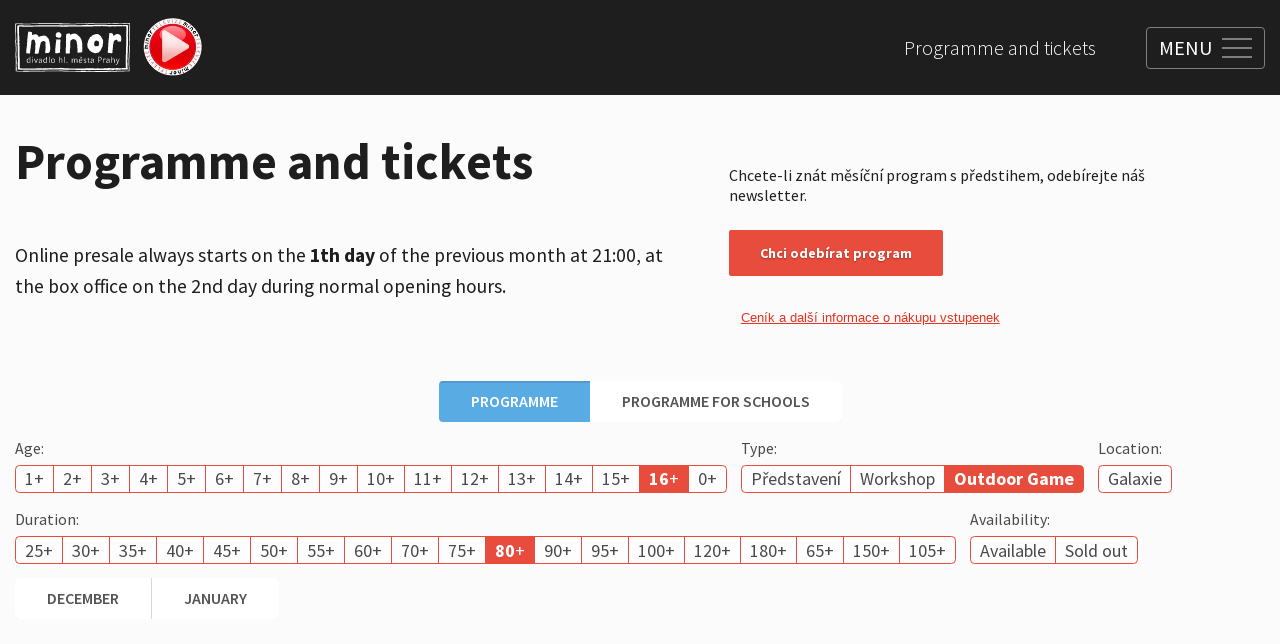

--- FILE ---
content_type: text/html; charset=utf-8
request_url: https://minor.vercel.app/en/programme-and-tickets?age=16&duration=80&month=2023-10&type=outdoor-game
body_size: 18628
content:
<!DOCTYPE html><html lang="en"><head><meta charSet="utf-8" data-next-head=""/><meta name="viewport" content="width=device-width" data-next-head=""/><link rel="icon" href="/favicon.ico" data-next-head=""/><title data-next-head="">Programme and tickets</title><meta property="og:title" content="Programme and tickets" data-next-head=""/><link rel="preload" href="https://s3.eu-central-1.amazonaws.com/api.contember.mangoweb.cz/minor/dac77340-72d0-4a5d-95ef-9fb8bd8d8fa6.svg" as="image" data-next-head=""/><link rel="apple-touch-icon" sizes="60x60" href="/apple-touch-icon.png"/><link rel="icon" type="image/png" sizes="32x32" href="/favicon-32x32.png"/><link rel="icon" type="image/png" sizes="16x16" href="/favicon-16x16.png"/><link rel="manifest" href="/site.webmanifest"/><link rel="mask-icon" href="/safari-pinned-tab.svg" color="#4f4f4f"/><meta name="msapplication-TileColor" content="#ffffff"/><meta name="theme-color" content="#ffffff"/><link rel="preconnect" href="https://fonts.googleapis.com"/><link rel="preconnect" href="https://fonts.gstatic.com"/><link href="https://fonts.googleapis.com/css2?family=Source+Sans+Pro:wght@200;300;400;600;700;900&amp;display=swap" rel="stylesheet"/><meta name="format-detection" content="telephone=no,date=no,address=no,email=no,url=no"/><script id="gtm-tracking" data-nscript="beforeInteractive">(function(w,d,s,l,i){w[l]=w[l]||[];w[l].push({'gtm.start':
								new Date().getTime(),event:'gtm.js'});var f=d.getElementsByTagName(s)[0],
								j=d.createElement(s),dl=l!='dataLayer'?'&l='+l:'';j.async=true;j.src=
								'https://www.googletagmanager.com/gtm.js?id='+i+dl;f.parentNode.insertBefore(j,f);
								})(window,document,'script','dataLayer','GTM-NZL554X');</script><link rel="preload" href="/_next/static/css/6ca263d2efdd94f3.css" as="style"/><link rel="stylesheet" href="/_next/static/css/6ca263d2efdd94f3.css" data-n-g=""/><link rel="preload" href="/_next/static/css/f8887a12addba7a1.css" as="style"/><link rel="stylesheet" href="/_next/static/css/f8887a12addba7a1.css" data-n-p=""/><link rel="preload" href="/_next/static/css/f2166360b7c03dbb.css" as="style"/><link rel="stylesheet" href="/_next/static/css/f2166360b7c03dbb.css" data-n-p=""/><noscript data-n-css=""></noscript><script defer="" nomodule="" src="/_next/static/chunks/polyfills-42372ed130431b0a.js"></script><script src="/_next/static/chunks/webpack-03f6780b0d21a7d1.js" defer=""></script><script src="/_next/static/chunks/framework-deac26052475eae5.js" defer=""></script><script src="/_next/static/chunks/main-34c274e77abca9fa.js" defer=""></script><script src="/_next/static/chunks/pages/_app-8aa3dfa77308b22d.js" defer=""></script><script src="/_next/static/chunks/529-2447926dfc9ae860.js" defer=""></script><script src="/_next/static/chunks/pages/%5B%5B...page%5D%5D-72ffc7c3a25e8a60.js" defer=""></script><script src="/_next/static/gwkMyMTm-uJtI67iOk4ld/_buildManifest.js" defer=""></script><script src="/_next/static/gwkMyMTm-uJtI67iOk4ld/_ssgManifest.js" defer=""></script></head><body><noscript><iframe src="https://www.googletagmanager.com/ns.html?id=GTM-NZL554X"
            height="0" width="0" style="display:none;visibility:hidden"></iframe></noscript><div id="__next"><div class="Layout_wrapper__Sz6D8 Layout_view_programAndTicket__GQLUG"><div class="RecaptchaContextProvider_wrapper__88JqJ"><div></div></div><style>
						.SharedProgressLoadingIndicator {
							position: fixed;
							left: 0;
							top: 0;
							right: 0;
							z-index: 10;
						}
						.SharedProgressLoadingIndicator__in {
							position: absolute;
							top: 0;
							left: 0;
							right: 0;
							transform: translateY(-100%);
							transition-property: visibility, transform;
							transition-duration: 0.2s;
							visibility: hidden;
						}
						.SharedProgressLoadingIndicator--placement-bottom,
						.SharedProgressLoadingIndicator--placement-bottom .SharedProgressLoadingIndicator__in {
							top: auto;
							bottom: 0;
						}
						.SharedProgressLoadingIndicator--placement-bottom .SharedProgressLoadingIndicator__in {
							transform: translateY(100%);
						}
						.SharedProgressLoadingIndicator--loading .SharedProgressLoadingIndicator__in {
							transform: none;
							visibility: inherit;
						}
						@media (prefers-reduced-motion) {
							.SharedProgressLoadingIndicator__in {
								transition-duration: 0s;
							}
						}
					</style><div class="SharedProgressLoadingIndicator SharedProgressLoadingIndicator--placement-top"><div class="SharedProgressLoadingIndicator__in"><style>
						.ProgressLoadingIndicator {
							position: relative;
							height: 0.3125em;
							background-color: var(--ProgressLoadingIndicator-color, #027aff);
							overflow: hidden;
						}
						.ProgressLoadingIndicator::before {
							content: '';
							position: absolute;
							inset: 0;
							background-color: var(--ProgressLoadingIndicator-other-color, rgba(255, 255, 255, 0.4));
							animation: ProgressLoadingIndicator-wipe 1s infinite;
						}
						@keyframes ProgressLoadingIndicator-wipe {
							0% {
								transform: translateX(-100%);
							}
							100% {
								transform: translateX(100%);
							}
						}
						@media (prefers-reduced-motion) {
							.ProgressLoadingIndicator::before {
								animation-duration: 20s;
							}
						}
					</style><div class="ProgressLoadingIndicator"></div></div></div><header class="Header_wrapper__eY582"><div class="Container_wrapper__b6rXS"><div class="Container_main__nZrmH Container_view_size_large__KnGXX"><div class="Header_main__5k0zr"><div class="Header_leftSide__4t8Z_"><a class="Header_logo__vnNv4" href="/en"><img alt="" width="300" height="127" decoding="async" data-nimg="1" class="Header_logoImage__Tk6Tv" style="color:transparent" src="https://s3.eu-central-1.amazonaws.com/api.contember.mangoweb.cz/minor/dac77340-72d0-4a5d-95ef-9fb8bd8d8fa6.svg"/></a><a class="Header_minorTv__ZBTQo" href="https://tvminor.uscreen.io/"><img alt="" loading="lazy" decoding="async" data-nimg="fill" class="Header_minorTvImage__Qtwk4" style="position:absolute;height:100%;width:100%;left:0;top:0;right:0;bottom:0;color:transparent;background-size:cover;background-position:50% 50%;background-repeat:no-repeat;background-image:url(&quot;data:image/svg+xml;charset=utf-8,%3Csvg xmlns=&#x27;http://www.w3.org/2000/svg&#x27; %3E%3Cfilter id=&#x27;b&#x27; color-interpolation-filters=&#x27;sRGB&#x27;%3E%3CfeGaussianBlur stdDeviation=&#x27;20&#x27;/%3E%3CfeColorMatrix values=&#x27;1 0 0 0 0 0 1 0 0 0 0 0 1 0 0 0 0 0 100 -1&#x27; result=&#x27;s&#x27;/%3E%3CfeFlood x=&#x27;0&#x27; y=&#x27;0&#x27; width=&#x27;100%25&#x27; height=&#x27;100%25&#x27;/%3E%3CfeComposite operator=&#x27;out&#x27; in=&#x27;s&#x27;/%3E%3CfeComposite in2=&#x27;SourceGraphic&#x27;/%3E%3CfeGaussianBlur stdDeviation=&#x27;20&#x27;/%3E%3C/filter%3E%3Cimage width=&#x27;100%25&#x27; height=&#x27;100%25&#x27; x=&#x27;0&#x27; y=&#x27;0&#x27; preserveAspectRatio=&#x27;none&#x27; style=&#x27;filter: url(%23b);&#x27; href=&#x27;https://s3.eu-central-1.amazonaws.com/api.contember.mangoweb.cz/minor/2bc97299-5859-4b20-aad9-f2b84416125f.png&#x27;/%3E%3C/svg%3E&quot;)" sizes="100px" srcSet="/_next/image?url=https%3A%2F%2Fs3.eu-central-1.amazonaws.com%2Fapi.contember.mangoweb.cz%2Fminor%2F2bc97299-5859-4b20-aad9-f2b84416125f.png&amp;w=16&amp;q=75 16w, /_next/image?url=https%3A%2F%2Fs3.eu-central-1.amazonaws.com%2Fapi.contember.mangoweb.cz%2Fminor%2F2bc97299-5859-4b20-aad9-f2b84416125f.png&amp;w=32&amp;q=75 32w, /_next/image?url=https%3A%2F%2Fs3.eu-central-1.amazonaws.com%2Fapi.contember.mangoweb.cz%2Fminor%2F2bc97299-5859-4b20-aad9-f2b84416125f.png&amp;w=48&amp;q=75 48w, /_next/image?url=https%3A%2F%2Fs3.eu-central-1.amazonaws.com%2Fapi.contember.mangoweb.cz%2Fminor%2F2bc97299-5859-4b20-aad9-f2b84416125f.png&amp;w=64&amp;q=75 64w, /_next/image?url=https%3A%2F%2Fs3.eu-central-1.amazonaws.com%2Fapi.contember.mangoweb.cz%2Fminor%2F2bc97299-5859-4b20-aad9-f2b84416125f.png&amp;w=96&amp;q=75 96w, /_next/image?url=https%3A%2F%2Fs3.eu-central-1.amazonaws.com%2Fapi.contember.mangoweb.cz%2Fminor%2F2bc97299-5859-4b20-aad9-f2b84416125f.png&amp;w=128&amp;q=75 128w, /_next/image?url=https%3A%2F%2Fs3.eu-central-1.amazonaws.com%2Fapi.contember.mangoweb.cz%2Fminor%2F2bc97299-5859-4b20-aad9-f2b84416125f.png&amp;w=256&amp;q=75 256w, /_next/image?url=https%3A%2F%2Fs3.eu-central-1.amazonaws.com%2Fapi.contember.mangoweb.cz%2Fminor%2F2bc97299-5859-4b20-aad9-f2b84416125f.png&amp;w=384&amp;q=75 384w, /_next/image?url=https%3A%2F%2Fs3.eu-central-1.amazonaws.com%2Fapi.contember.mangoweb.cz%2Fminor%2F2bc97299-5859-4b20-aad9-f2b84416125f.png&amp;w=640&amp;q=75 640w, /_next/image?url=https%3A%2F%2Fs3.eu-central-1.amazonaws.com%2Fapi.contember.mangoweb.cz%2Fminor%2F2bc97299-5859-4b20-aad9-f2b84416125f.png&amp;w=750&amp;q=75 750w, /_next/image?url=https%3A%2F%2Fs3.eu-central-1.amazonaws.com%2Fapi.contember.mangoweb.cz%2Fminor%2F2bc97299-5859-4b20-aad9-f2b84416125f.png&amp;w=828&amp;q=75 828w, /_next/image?url=https%3A%2F%2Fs3.eu-central-1.amazonaws.com%2Fapi.contember.mangoweb.cz%2Fminor%2F2bc97299-5859-4b20-aad9-f2b84416125f.png&amp;w=1080&amp;q=75 1080w, /_next/image?url=https%3A%2F%2Fs3.eu-central-1.amazonaws.com%2Fapi.contember.mangoweb.cz%2Fminor%2F2bc97299-5859-4b20-aad9-f2b84416125f.png&amp;w=1200&amp;q=75 1200w, /_next/image?url=https%3A%2F%2Fs3.eu-central-1.amazonaws.com%2Fapi.contember.mangoweb.cz%2Fminor%2F2bc97299-5859-4b20-aad9-f2b84416125f.png&amp;w=1920&amp;q=75 1920w, /_next/image?url=https%3A%2F%2Fs3.eu-central-1.amazonaws.com%2Fapi.contember.mangoweb.cz%2Fminor%2F2bc97299-5859-4b20-aad9-f2b84416125f.png&amp;w=2048&amp;q=75 2048w, /_next/image?url=https%3A%2F%2Fs3.eu-central-1.amazonaws.com%2Fapi.contember.mangoweb.cz%2Fminor%2F2bc97299-5859-4b20-aad9-f2b84416125f.png&amp;w=3840&amp;q=75 3840w" src="/_next/image?url=https%3A%2F%2Fs3.eu-central-1.amazonaws.com%2Fapi.contember.mangoweb.cz%2Fminor%2F2bc97299-5859-4b20-aad9-f2b84416125f.png&amp;w=3840&amp;q=75"/></a></div><div class="Header_navigations__0u0t8"><div class="Header_secondaryNavigation__5GaEo"><nav aria-label="secondary list navigation"><ul class="HeaderSecondaryNavigation_list__VBmhS"><li class="HeaderSecondaryNavigation_item__1P75M"><a class="HeaderSecondaryNavigation_link__PhIkM" href="/en/programme-and-tickets">Programme and tickets</a></li></ul></nav></div><div class="HeaderMainNavigationOverlay_wrapper__3nQAr"><div class="HeaderMainNavigationOverlay_sublinkList__pPE4F"><div class="HeaderMainNavigationOverlay_sublinkItem__HZdYE"><div class="HeaderMainNavigationSublinks_wrapper__tNLG_"><div class="Container_wrapper__b6rXS"><div class="Container_main__nZrmH Container_view_size_wide__w13BO Container_view_height_full__DxR4T Container_view_disableGutters_full__BLW5w"><div class="HeaderMainNavigationSublinks_main__OE9i8"><div class="HeaderMainNavigationSublinks_grid__X270S"><div class="HeaderMainNavigationSublinks_item__RNI9F" style="--HeaderMainNavigationSublinks-item-index:0"><a class="HeaderMainNavigationSublinks_link___2LAG" href="/en/about-theatre/how-does-it-look-inside"><figure class="HeaderMainNavigationSublinks_figure__ipUBX"><div class="HeaderMainNavigationSublinks_image__5tEpZ"><div class="ImageAspectRatio_view_rounded__xTed_"><div class="ImageAspectRatio_image__xRAxp ImageAspectRatio_view_squared__er_61 ImageAspectRatio_view_default__l8iQj" style="--ImageAspectRatio-image-width:400;--ImageAspectRatio-image-height:400;--ImageAspectRatio-image-maxHeight:auto"><img alt="" loading="lazy" decoding="async" data-nimg="fill" class="ImageAspectRatio_imageIn__ADYcq ImageAspectRatio_is_fill__ymH0D" style="position:absolute;height:100%;width:100%;left:0;top:0;right:0;bottom:0;color:transparent;background-size:cover;background-position:50% 50%;background-repeat:no-repeat;background-image:url(&quot;data:image/svg+xml;charset=utf-8,%3Csvg xmlns=&#x27;http://www.w3.org/2000/svg&#x27; %3E%3Cfilter id=&#x27;b&#x27; color-interpolation-filters=&#x27;sRGB&#x27;%3E%3CfeGaussianBlur stdDeviation=&#x27;20&#x27;/%3E%3CfeColorMatrix values=&#x27;1 0 0 0 0 0 1 0 0 0 0 0 1 0 0 0 0 0 100 -1&#x27; result=&#x27;s&#x27;/%3E%3CfeFlood x=&#x27;0&#x27; y=&#x27;0&#x27; width=&#x27;100%25&#x27; height=&#x27;100%25&#x27;/%3E%3CfeComposite operator=&#x27;out&#x27; in=&#x27;s&#x27;/%3E%3CfeComposite in2=&#x27;SourceGraphic&#x27;/%3E%3CfeGaussianBlur stdDeviation=&#x27;20&#x27;/%3E%3C/filter%3E%3Cimage width=&#x27;100%25&#x27; height=&#x27;100%25&#x27; x=&#x27;0&#x27; y=&#x27;0&#x27; preserveAspectRatio=&#x27;none&#x27; style=&#x27;filter: url(%23b);&#x27; href=&#x27;https://s3.eu-central-1.amazonaws.com/api.contember.mangoweb.cz/minor/26072233-73df-4951-8851-58656b11eb38.jpeg&#x27;/%3E%3C/svg%3E&quot;)" sizes="300px" srcSet="/_next/image?url=https%3A%2F%2Fs3.eu-central-1.amazonaws.com%2Fapi.contember.mangoweb.cz%2Fminor%2F26072233-73df-4951-8851-58656b11eb38.jpeg&amp;w=16&amp;q=75 16w, /_next/image?url=https%3A%2F%2Fs3.eu-central-1.amazonaws.com%2Fapi.contember.mangoweb.cz%2Fminor%2F26072233-73df-4951-8851-58656b11eb38.jpeg&amp;w=32&amp;q=75 32w, /_next/image?url=https%3A%2F%2Fs3.eu-central-1.amazonaws.com%2Fapi.contember.mangoweb.cz%2Fminor%2F26072233-73df-4951-8851-58656b11eb38.jpeg&amp;w=48&amp;q=75 48w, /_next/image?url=https%3A%2F%2Fs3.eu-central-1.amazonaws.com%2Fapi.contember.mangoweb.cz%2Fminor%2F26072233-73df-4951-8851-58656b11eb38.jpeg&amp;w=64&amp;q=75 64w, /_next/image?url=https%3A%2F%2Fs3.eu-central-1.amazonaws.com%2Fapi.contember.mangoweb.cz%2Fminor%2F26072233-73df-4951-8851-58656b11eb38.jpeg&amp;w=96&amp;q=75 96w, /_next/image?url=https%3A%2F%2Fs3.eu-central-1.amazonaws.com%2Fapi.contember.mangoweb.cz%2Fminor%2F26072233-73df-4951-8851-58656b11eb38.jpeg&amp;w=128&amp;q=75 128w, /_next/image?url=https%3A%2F%2Fs3.eu-central-1.amazonaws.com%2Fapi.contember.mangoweb.cz%2Fminor%2F26072233-73df-4951-8851-58656b11eb38.jpeg&amp;w=256&amp;q=75 256w, /_next/image?url=https%3A%2F%2Fs3.eu-central-1.amazonaws.com%2Fapi.contember.mangoweb.cz%2Fminor%2F26072233-73df-4951-8851-58656b11eb38.jpeg&amp;w=384&amp;q=75 384w, /_next/image?url=https%3A%2F%2Fs3.eu-central-1.amazonaws.com%2Fapi.contember.mangoweb.cz%2Fminor%2F26072233-73df-4951-8851-58656b11eb38.jpeg&amp;w=640&amp;q=75 640w, /_next/image?url=https%3A%2F%2Fs3.eu-central-1.amazonaws.com%2Fapi.contember.mangoweb.cz%2Fminor%2F26072233-73df-4951-8851-58656b11eb38.jpeg&amp;w=750&amp;q=75 750w, /_next/image?url=https%3A%2F%2Fs3.eu-central-1.amazonaws.com%2Fapi.contember.mangoweb.cz%2Fminor%2F26072233-73df-4951-8851-58656b11eb38.jpeg&amp;w=828&amp;q=75 828w, /_next/image?url=https%3A%2F%2Fs3.eu-central-1.amazonaws.com%2Fapi.contember.mangoweb.cz%2Fminor%2F26072233-73df-4951-8851-58656b11eb38.jpeg&amp;w=1080&amp;q=75 1080w, /_next/image?url=https%3A%2F%2Fs3.eu-central-1.amazonaws.com%2Fapi.contember.mangoweb.cz%2Fminor%2F26072233-73df-4951-8851-58656b11eb38.jpeg&amp;w=1200&amp;q=75 1200w, /_next/image?url=https%3A%2F%2Fs3.eu-central-1.amazonaws.com%2Fapi.contember.mangoweb.cz%2Fminor%2F26072233-73df-4951-8851-58656b11eb38.jpeg&amp;w=1920&amp;q=75 1920w, /_next/image?url=https%3A%2F%2Fs3.eu-central-1.amazonaws.com%2Fapi.contember.mangoweb.cz%2Fminor%2F26072233-73df-4951-8851-58656b11eb38.jpeg&amp;w=2048&amp;q=75 2048w, /_next/image?url=https%3A%2F%2Fs3.eu-central-1.amazonaws.com%2Fapi.contember.mangoweb.cz%2Fminor%2F26072233-73df-4951-8851-58656b11eb38.jpeg&amp;w=3840&amp;q=75 3840w" src="/_next/image?url=https%3A%2F%2Fs3.eu-central-1.amazonaws.com%2Fapi.contember.mangoweb.cz%2Fminor%2F26072233-73df-4951-8851-58656b11eb38.jpeg&amp;w=3840&amp;q=75"/></div></div></div><figcaption class="HeaderMainNavigationSublinks_figureCaption__cmRLs">What does it look like inside?</figcaption></figure></a></div><div class="HeaderMainNavigationSublinks_item__RNI9F" style="--HeaderMainNavigationSublinks-item-index:1"><a class="HeaderMainNavigationSublinks_link___2LAG" href="/en/about-theatre/minor-yesterday-and-today"><figure class="HeaderMainNavigationSublinks_figure__ipUBX"><div class="HeaderMainNavigationSublinks_image__5tEpZ"><div class="ImageAspectRatio_view_rounded__xTed_"><div class="ImageAspectRatio_image__xRAxp ImageAspectRatio_view_squared__er_61 ImageAspectRatio_view_default__l8iQj" style="--ImageAspectRatio-image-width:400;--ImageAspectRatio-image-height:400;--ImageAspectRatio-image-maxHeight:auto"><img alt="" loading="lazy" decoding="async" data-nimg="fill" class="ImageAspectRatio_imageIn__ADYcq ImageAspectRatio_is_fill__ymH0D" style="position:absolute;height:100%;width:100%;left:0;top:0;right:0;bottom:0;color:transparent;background-size:cover;background-position:50% 50%;background-repeat:no-repeat;background-image:url(&quot;data:image/svg+xml;charset=utf-8,%3Csvg xmlns=&#x27;http://www.w3.org/2000/svg&#x27; %3E%3Cfilter id=&#x27;b&#x27; color-interpolation-filters=&#x27;sRGB&#x27;%3E%3CfeGaussianBlur stdDeviation=&#x27;20&#x27;/%3E%3CfeColorMatrix values=&#x27;1 0 0 0 0 0 1 0 0 0 0 0 1 0 0 0 0 0 100 -1&#x27; result=&#x27;s&#x27;/%3E%3CfeFlood x=&#x27;0&#x27; y=&#x27;0&#x27; width=&#x27;100%25&#x27; height=&#x27;100%25&#x27;/%3E%3CfeComposite operator=&#x27;out&#x27; in=&#x27;s&#x27;/%3E%3CfeComposite in2=&#x27;SourceGraphic&#x27;/%3E%3CfeGaussianBlur stdDeviation=&#x27;20&#x27;/%3E%3C/filter%3E%3Cimage width=&#x27;100%25&#x27; height=&#x27;100%25&#x27; x=&#x27;0&#x27; y=&#x27;0&#x27; preserveAspectRatio=&#x27;none&#x27; style=&#x27;filter: url(%23b);&#x27; href=&#x27;https://s3.eu-central-1.amazonaws.com/api.contember.mangoweb.cz/minor/85c04819-765c-43f8-9008-1d6502739867.jpeg&#x27;/%3E%3C/svg%3E&quot;)" sizes="300px" srcSet="/_next/image?url=https%3A%2F%2Fs3.eu-central-1.amazonaws.com%2Fapi.contember.mangoweb.cz%2Fminor%2F85c04819-765c-43f8-9008-1d6502739867.jpeg&amp;w=16&amp;q=75 16w, /_next/image?url=https%3A%2F%2Fs3.eu-central-1.amazonaws.com%2Fapi.contember.mangoweb.cz%2Fminor%2F85c04819-765c-43f8-9008-1d6502739867.jpeg&amp;w=32&amp;q=75 32w, /_next/image?url=https%3A%2F%2Fs3.eu-central-1.amazonaws.com%2Fapi.contember.mangoweb.cz%2Fminor%2F85c04819-765c-43f8-9008-1d6502739867.jpeg&amp;w=48&amp;q=75 48w, /_next/image?url=https%3A%2F%2Fs3.eu-central-1.amazonaws.com%2Fapi.contember.mangoweb.cz%2Fminor%2F85c04819-765c-43f8-9008-1d6502739867.jpeg&amp;w=64&amp;q=75 64w, /_next/image?url=https%3A%2F%2Fs3.eu-central-1.amazonaws.com%2Fapi.contember.mangoweb.cz%2Fminor%2F85c04819-765c-43f8-9008-1d6502739867.jpeg&amp;w=96&amp;q=75 96w, /_next/image?url=https%3A%2F%2Fs3.eu-central-1.amazonaws.com%2Fapi.contember.mangoweb.cz%2Fminor%2F85c04819-765c-43f8-9008-1d6502739867.jpeg&amp;w=128&amp;q=75 128w, /_next/image?url=https%3A%2F%2Fs3.eu-central-1.amazonaws.com%2Fapi.contember.mangoweb.cz%2Fminor%2F85c04819-765c-43f8-9008-1d6502739867.jpeg&amp;w=256&amp;q=75 256w, /_next/image?url=https%3A%2F%2Fs3.eu-central-1.amazonaws.com%2Fapi.contember.mangoweb.cz%2Fminor%2F85c04819-765c-43f8-9008-1d6502739867.jpeg&amp;w=384&amp;q=75 384w, /_next/image?url=https%3A%2F%2Fs3.eu-central-1.amazonaws.com%2Fapi.contember.mangoweb.cz%2Fminor%2F85c04819-765c-43f8-9008-1d6502739867.jpeg&amp;w=640&amp;q=75 640w, /_next/image?url=https%3A%2F%2Fs3.eu-central-1.amazonaws.com%2Fapi.contember.mangoweb.cz%2Fminor%2F85c04819-765c-43f8-9008-1d6502739867.jpeg&amp;w=750&amp;q=75 750w, /_next/image?url=https%3A%2F%2Fs3.eu-central-1.amazonaws.com%2Fapi.contember.mangoweb.cz%2Fminor%2F85c04819-765c-43f8-9008-1d6502739867.jpeg&amp;w=828&amp;q=75 828w, /_next/image?url=https%3A%2F%2Fs3.eu-central-1.amazonaws.com%2Fapi.contember.mangoweb.cz%2Fminor%2F85c04819-765c-43f8-9008-1d6502739867.jpeg&amp;w=1080&amp;q=75 1080w, /_next/image?url=https%3A%2F%2Fs3.eu-central-1.amazonaws.com%2Fapi.contember.mangoweb.cz%2Fminor%2F85c04819-765c-43f8-9008-1d6502739867.jpeg&amp;w=1200&amp;q=75 1200w, /_next/image?url=https%3A%2F%2Fs3.eu-central-1.amazonaws.com%2Fapi.contember.mangoweb.cz%2Fminor%2F85c04819-765c-43f8-9008-1d6502739867.jpeg&amp;w=1920&amp;q=75 1920w, /_next/image?url=https%3A%2F%2Fs3.eu-central-1.amazonaws.com%2Fapi.contember.mangoweb.cz%2Fminor%2F85c04819-765c-43f8-9008-1d6502739867.jpeg&amp;w=2048&amp;q=75 2048w, /_next/image?url=https%3A%2F%2Fs3.eu-central-1.amazonaws.com%2Fapi.contember.mangoweb.cz%2Fminor%2F85c04819-765c-43f8-9008-1d6502739867.jpeg&amp;w=3840&amp;q=75 3840w" src="/_next/image?url=https%3A%2F%2Fs3.eu-central-1.amazonaws.com%2Fapi.contember.mangoweb.cz%2Fminor%2F85c04819-765c-43f8-9008-1d6502739867.jpeg&amp;w=3840&amp;q=75"/></div></div></div><figcaption class="HeaderMainNavigationSublinks_figureCaption__cmRLs">Minor yesterday and today</figcaption></figure></a></div><div class="HeaderMainNavigationSublinks_item__RNI9F" style="--HeaderMainNavigationSublinks-item-index:2"><a class="HeaderMainNavigationSublinks_link___2LAG" href="/en/about-theatre/minor-gallery"><figure class="HeaderMainNavigationSublinks_figure__ipUBX"><div class="HeaderMainNavigationSublinks_image__5tEpZ"><div class="ImageAspectRatio_view_rounded__xTed_"><div class="ImageAspectRatio_image__xRAxp ImageAspectRatio_view_squared__er_61 ImageAspectRatio_view_default__l8iQj" style="--ImageAspectRatio-image-width:1600;--ImageAspectRatio-image-height:1066;--ImageAspectRatio-image-maxHeight:auto"><img alt="" loading="lazy" decoding="async" data-nimg="fill" class="ImageAspectRatio_imageIn__ADYcq ImageAspectRatio_is_fill__ymH0D" style="position:absolute;height:100%;width:100%;left:0;top:0;right:0;bottom:0;color:transparent;background-size:cover;background-position:50% 50%;background-repeat:no-repeat;background-image:url(&quot;data:image/svg+xml;charset=utf-8,%3Csvg xmlns=&#x27;http://www.w3.org/2000/svg&#x27; %3E%3Cfilter id=&#x27;b&#x27; color-interpolation-filters=&#x27;sRGB&#x27;%3E%3CfeGaussianBlur stdDeviation=&#x27;20&#x27;/%3E%3CfeColorMatrix values=&#x27;1 0 0 0 0 0 1 0 0 0 0 0 1 0 0 0 0 0 100 -1&#x27; result=&#x27;s&#x27;/%3E%3CfeFlood x=&#x27;0&#x27; y=&#x27;0&#x27; width=&#x27;100%25&#x27; height=&#x27;100%25&#x27;/%3E%3CfeComposite operator=&#x27;out&#x27; in=&#x27;s&#x27;/%3E%3CfeComposite in2=&#x27;SourceGraphic&#x27;/%3E%3CfeGaussianBlur stdDeviation=&#x27;20&#x27;/%3E%3C/filter%3E%3Cimage width=&#x27;100%25&#x27; height=&#x27;100%25&#x27; x=&#x27;0&#x27; y=&#x27;0&#x27; preserveAspectRatio=&#x27;none&#x27; style=&#x27;filter: url(%23b);&#x27; href=&#x27;https://s3.eu-central-1.amazonaws.com/api.contember.mangoweb.cz/minor/a73b169e-aaa5-4176-a821-269fd4d59e47.webp&#x27;/%3E%3C/svg%3E&quot;)" sizes="300px" srcSet="/_next/image?url=https%3A%2F%2Fs3.eu-central-1.amazonaws.com%2Fapi.contember.mangoweb.cz%2Fminor%2Fa73b169e-aaa5-4176-a821-269fd4d59e47.webp&amp;w=16&amp;q=75 16w, /_next/image?url=https%3A%2F%2Fs3.eu-central-1.amazonaws.com%2Fapi.contember.mangoweb.cz%2Fminor%2Fa73b169e-aaa5-4176-a821-269fd4d59e47.webp&amp;w=32&amp;q=75 32w, /_next/image?url=https%3A%2F%2Fs3.eu-central-1.amazonaws.com%2Fapi.contember.mangoweb.cz%2Fminor%2Fa73b169e-aaa5-4176-a821-269fd4d59e47.webp&amp;w=48&amp;q=75 48w, /_next/image?url=https%3A%2F%2Fs3.eu-central-1.amazonaws.com%2Fapi.contember.mangoweb.cz%2Fminor%2Fa73b169e-aaa5-4176-a821-269fd4d59e47.webp&amp;w=64&amp;q=75 64w, /_next/image?url=https%3A%2F%2Fs3.eu-central-1.amazonaws.com%2Fapi.contember.mangoweb.cz%2Fminor%2Fa73b169e-aaa5-4176-a821-269fd4d59e47.webp&amp;w=96&amp;q=75 96w, /_next/image?url=https%3A%2F%2Fs3.eu-central-1.amazonaws.com%2Fapi.contember.mangoweb.cz%2Fminor%2Fa73b169e-aaa5-4176-a821-269fd4d59e47.webp&amp;w=128&amp;q=75 128w, /_next/image?url=https%3A%2F%2Fs3.eu-central-1.amazonaws.com%2Fapi.contember.mangoweb.cz%2Fminor%2Fa73b169e-aaa5-4176-a821-269fd4d59e47.webp&amp;w=256&amp;q=75 256w, /_next/image?url=https%3A%2F%2Fs3.eu-central-1.amazonaws.com%2Fapi.contember.mangoweb.cz%2Fminor%2Fa73b169e-aaa5-4176-a821-269fd4d59e47.webp&amp;w=384&amp;q=75 384w, /_next/image?url=https%3A%2F%2Fs3.eu-central-1.amazonaws.com%2Fapi.contember.mangoweb.cz%2Fminor%2Fa73b169e-aaa5-4176-a821-269fd4d59e47.webp&amp;w=640&amp;q=75 640w, /_next/image?url=https%3A%2F%2Fs3.eu-central-1.amazonaws.com%2Fapi.contember.mangoweb.cz%2Fminor%2Fa73b169e-aaa5-4176-a821-269fd4d59e47.webp&amp;w=750&amp;q=75 750w, /_next/image?url=https%3A%2F%2Fs3.eu-central-1.amazonaws.com%2Fapi.contember.mangoweb.cz%2Fminor%2Fa73b169e-aaa5-4176-a821-269fd4d59e47.webp&amp;w=828&amp;q=75 828w, /_next/image?url=https%3A%2F%2Fs3.eu-central-1.amazonaws.com%2Fapi.contember.mangoweb.cz%2Fminor%2Fa73b169e-aaa5-4176-a821-269fd4d59e47.webp&amp;w=1080&amp;q=75 1080w, /_next/image?url=https%3A%2F%2Fs3.eu-central-1.amazonaws.com%2Fapi.contember.mangoweb.cz%2Fminor%2Fa73b169e-aaa5-4176-a821-269fd4d59e47.webp&amp;w=1200&amp;q=75 1200w, /_next/image?url=https%3A%2F%2Fs3.eu-central-1.amazonaws.com%2Fapi.contember.mangoweb.cz%2Fminor%2Fa73b169e-aaa5-4176-a821-269fd4d59e47.webp&amp;w=1920&amp;q=75 1920w, /_next/image?url=https%3A%2F%2Fs3.eu-central-1.amazonaws.com%2Fapi.contember.mangoweb.cz%2Fminor%2Fa73b169e-aaa5-4176-a821-269fd4d59e47.webp&amp;w=2048&amp;q=75 2048w, /_next/image?url=https%3A%2F%2Fs3.eu-central-1.amazonaws.com%2Fapi.contember.mangoweb.cz%2Fminor%2Fa73b169e-aaa5-4176-a821-269fd4d59e47.webp&amp;w=3840&amp;q=75 3840w" src="/_next/image?url=https%3A%2F%2Fs3.eu-central-1.amazonaws.com%2Fapi.contember.mangoweb.cz%2Fminor%2Fa73b169e-aaa5-4176-a821-269fd4d59e47.webp&amp;w=3840&amp;q=75"/></div></div></div><figcaption class="HeaderMainNavigationSublinks_figureCaption__cmRLs">Minor Gallery</figcaption></figure></a></div><div class="HeaderMainNavigationSublinks_item__RNI9F" style="--HeaderMainNavigationSublinks-item-index:3"><a class="HeaderMainNavigationSublinks_link___2LAG" href="/en/about-theatre/ponorka-gallery"><figure class="HeaderMainNavigationSublinks_figure__ipUBX"><div class="HeaderMainNavigationSublinks_image__5tEpZ"><div class="ImageAspectRatio_view_rounded__xTed_"><div class="ImageAspectRatio_image__xRAxp ImageAspectRatio_view_squared__er_61 ImageAspectRatio_view_default__l8iQj" style="--ImageAspectRatio-image-width:1600;--ImageAspectRatio-image-height:488;--ImageAspectRatio-image-maxHeight:auto"><img alt="" loading="lazy" decoding="async" data-nimg="fill" class="ImageAspectRatio_imageIn__ADYcq ImageAspectRatio_is_fill__ymH0D" style="position:absolute;height:100%;width:100%;left:0;top:0;right:0;bottom:0;color:transparent;background-size:cover;background-position:50% 50%;background-repeat:no-repeat;background-image:url(&quot;data:image/svg+xml;charset=utf-8,%3Csvg xmlns=&#x27;http://www.w3.org/2000/svg&#x27; %3E%3Cfilter id=&#x27;b&#x27; color-interpolation-filters=&#x27;sRGB&#x27;%3E%3CfeGaussianBlur stdDeviation=&#x27;20&#x27;/%3E%3CfeColorMatrix values=&#x27;1 0 0 0 0 0 1 0 0 0 0 0 1 0 0 0 0 0 100 -1&#x27; result=&#x27;s&#x27;/%3E%3CfeFlood x=&#x27;0&#x27; y=&#x27;0&#x27; width=&#x27;100%25&#x27; height=&#x27;100%25&#x27;/%3E%3CfeComposite operator=&#x27;out&#x27; in=&#x27;s&#x27;/%3E%3CfeComposite in2=&#x27;SourceGraphic&#x27;/%3E%3CfeGaussianBlur stdDeviation=&#x27;20&#x27;/%3E%3C/filter%3E%3Cimage width=&#x27;100%25&#x27; height=&#x27;100%25&#x27; x=&#x27;0&#x27; y=&#x27;0&#x27; preserveAspectRatio=&#x27;none&#x27; style=&#x27;filter: url(%23b);&#x27; href=&#x27;https://s3.eu-central-1.amazonaws.com/api.contember.mangoweb.cz/minor/c3eac383-2498-4221-94c3-39cf7d8e16be.webp&#x27;/%3E%3C/svg%3E&quot;)" sizes="300px" srcSet="/_next/image?url=https%3A%2F%2Fs3.eu-central-1.amazonaws.com%2Fapi.contember.mangoweb.cz%2Fminor%2Fc3eac383-2498-4221-94c3-39cf7d8e16be.webp&amp;w=16&amp;q=75 16w, /_next/image?url=https%3A%2F%2Fs3.eu-central-1.amazonaws.com%2Fapi.contember.mangoweb.cz%2Fminor%2Fc3eac383-2498-4221-94c3-39cf7d8e16be.webp&amp;w=32&amp;q=75 32w, /_next/image?url=https%3A%2F%2Fs3.eu-central-1.amazonaws.com%2Fapi.contember.mangoweb.cz%2Fminor%2Fc3eac383-2498-4221-94c3-39cf7d8e16be.webp&amp;w=48&amp;q=75 48w, /_next/image?url=https%3A%2F%2Fs3.eu-central-1.amazonaws.com%2Fapi.contember.mangoweb.cz%2Fminor%2Fc3eac383-2498-4221-94c3-39cf7d8e16be.webp&amp;w=64&amp;q=75 64w, /_next/image?url=https%3A%2F%2Fs3.eu-central-1.amazonaws.com%2Fapi.contember.mangoweb.cz%2Fminor%2Fc3eac383-2498-4221-94c3-39cf7d8e16be.webp&amp;w=96&amp;q=75 96w, /_next/image?url=https%3A%2F%2Fs3.eu-central-1.amazonaws.com%2Fapi.contember.mangoweb.cz%2Fminor%2Fc3eac383-2498-4221-94c3-39cf7d8e16be.webp&amp;w=128&amp;q=75 128w, /_next/image?url=https%3A%2F%2Fs3.eu-central-1.amazonaws.com%2Fapi.contember.mangoweb.cz%2Fminor%2Fc3eac383-2498-4221-94c3-39cf7d8e16be.webp&amp;w=256&amp;q=75 256w, /_next/image?url=https%3A%2F%2Fs3.eu-central-1.amazonaws.com%2Fapi.contember.mangoweb.cz%2Fminor%2Fc3eac383-2498-4221-94c3-39cf7d8e16be.webp&amp;w=384&amp;q=75 384w, /_next/image?url=https%3A%2F%2Fs3.eu-central-1.amazonaws.com%2Fapi.contember.mangoweb.cz%2Fminor%2Fc3eac383-2498-4221-94c3-39cf7d8e16be.webp&amp;w=640&amp;q=75 640w, /_next/image?url=https%3A%2F%2Fs3.eu-central-1.amazonaws.com%2Fapi.contember.mangoweb.cz%2Fminor%2Fc3eac383-2498-4221-94c3-39cf7d8e16be.webp&amp;w=750&amp;q=75 750w, /_next/image?url=https%3A%2F%2Fs3.eu-central-1.amazonaws.com%2Fapi.contember.mangoweb.cz%2Fminor%2Fc3eac383-2498-4221-94c3-39cf7d8e16be.webp&amp;w=828&amp;q=75 828w, /_next/image?url=https%3A%2F%2Fs3.eu-central-1.amazonaws.com%2Fapi.contember.mangoweb.cz%2Fminor%2Fc3eac383-2498-4221-94c3-39cf7d8e16be.webp&amp;w=1080&amp;q=75 1080w, /_next/image?url=https%3A%2F%2Fs3.eu-central-1.amazonaws.com%2Fapi.contember.mangoweb.cz%2Fminor%2Fc3eac383-2498-4221-94c3-39cf7d8e16be.webp&amp;w=1200&amp;q=75 1200w, /_next/image?url=https%3A%2F%2Fs3.eu-central-1.amazonaws.com%2Fapi.contember.mangoweb.cz%2Fminor%2Fc3eac383-2498-4221-94c3-39cf7d8e16be.webp&amp;w=1920&amp;q=75 1920w, /_next/image?url=https%3A%2F%2Fs3.eu-central-1.amazonaws.com%2Fapi.contember.mangoweb.cz%2Fminor%2Fc3eac383-2498-4221-94c3-39cf7d8e16be.webp&amp;w=2048&amp;q=75 2048w, /_next/image?url=https%3A%2F%2Fs3.eu-central-1.amazonaws.com%2Fapi.contember.mangoweb.cz%2Fminor%2Fc3eac383-2498-4221-94c3-39cf7d8e16be.webp&amp;w=3840&amp;q=75 3840w" src="/_next/image?url=https%3A%2F%2Fs3.eu-central-1.amazonaws.com%2Fapi.contember.mangoweb.cz%2Fminor%2Fc3eac383-2498-4221-94c3-39cf7d8e16be.webp&amp;w=3840&amp;q=75"/></div></div></div><figcaption class="HeaderMainNavigationSublinks_figureCaption__cmRLs">Ponorka Gallery</figcaption></figure></a></div><div class="HeaderMainNavigationSublinks_item__RNI9F" style="--HeaderMainNavigationSublinks-item-index:4"><a class="HeaderMainNavigationSublinks_link___2LAG" href="/en/about-theatre/the-minor-theatre-shop"><figure class="HeaderMainNavigationSublinks_figure__ipUBX"><div class="HeaderMainNavigationSublinks_image__5tEpZ"><div class="ImageAspectRatio_view_rounded__xTed_"><div class="ImageAspectRatio_image__xRAxp ImageAspectRatio_view_squared__er_61 ImageAspectRatio_view_default__l8iQj" style="--ImageAspectRatio-image-width:1600;--ImageAspectRatio-image-height:900;--ImageAspectRatio-image-maxHeight:auto"><img alt="" loading="lazy" decoding="async" data-nimg="fill" class="ImageAspectRatio_imageIn__ADYcq ImageAspectRatio_is_fill__ymH0D" style="position:absolute;height:100%;width:100%;left:0;top:0;right:0;bottom:0;color:transparent;background-size:cover;background-position:50% 50%;background-repeat:no-repeat;background-image:url(&quot;data:image/svg+xml;charset=utf-8,%3Csvg xmlns=&#x27;http://www.w3.org/2000/svg&#x27; %3E%3Cfilter id=&#x27;b&#x27; color-interpolation-filters=&#x27;sRGB&#x27;%3E%3CfeGaussianBlur stdDeviation=&#x27;20&#x27;/%3E%3CfeColorMatrix values=&#x27;1 0 0 0 0 0 1 0 0 0 0 0 1 0 0 0 0 0 100 -1&#x27; result=&#x27;s&#x27;/%3E%3CfeFlood x=&#x27;0&#x27; y=&#x27;0&#x27; width=&#x27;100%25&#x27; height=&#x27;100%25&#x27;/%3E%3CfeComposite operator=&#x27;out&#x27; in=&#x27;s&#x27;/%3E%3CfeComposite in2=&#x27;SourceGraphic&#x27;/%3E%3CfeGaussianBlur stdDeviation=&#x27;20&#x27;/%3E%3C/filter%3E%3Cimage width=&#x27;100%25&#x27; height=&#x27;100%25&#x27; x=&#x27;0&#x27; y=&#x27;0&#x27; preserveAspectRatio=&#x27;none&#x27; style=&#x27;filter: url(%23b);&#x27; href=&#x27;https://s3.eu-central-1.amazonaws.com/api.contember.mangoweb.cz/minor/75c59299-18ba-4bd2-886c-7f4ac8241f3d.webp&#x27;/%3E%3C/svg%3E&quot;)" sizes="300px" srcSet="/_next/image?url=https%3A%2F%2Fs3.eu-central-1.amazonaws.com%2Fapi.contember.mangoweb.cz%2Fminor%2F75c59299-18ba-4bd2-886c-7f4ac8241f3d.webp&amp;w=16&amp;q=75 16w, /_next/image?url=https%3A%2F%2Fs3.eu-central-1.amazonaws.com%2Fapi.contember.mangoweb.cz%2Fminor%2F75c59299-18ba-4bd2-886c-7f4ac8241f3d.webp&amp;w=32&amp;q=75 32w, /_next/image?url=https%3A%2F%2Fs3.eu-central-1.amazonaws.com%2Fapi.contember.mangoweb.cz%2Fminor%2F75c59299-18ba-4bd2-886c-7f4ac8241f3d.webp&amp;w=48&amp;q=75 48w, /_next/image?url=https%3A%2F%2Fs3.eu-central-1.amazonaws.com%2Fapi.contember.mangoweb.cz%2Fminor%2F75c59299-18ba-4bd2-886c-7f4ac8241f3d.webp&amp;w=64&amp;q=75 64w, /_next/image?url=https%3A%2F%2Fs3.eu-central-1.amazonaws.com%2Fapi.contember.mangoweb.cz%2Fminor%2F75c59299-18ba-4bd2-886c-7f4ac8241f3d.webp&amp;w=96&amp;q=75 96w, /_next/image?url=https%3A%2F%2Fs3.eu-central-1.amazonaws.com%2Fapi.contember.mangoweb.cz%2Fminor%2F75c59299-18ba-4bd2-886c-7f4ac8241f3d.webp&amp;w=128&amp;q=75 128w, /_next/image?url=https%3A%2F%2Fs3.eu-central-1.amazonaws.com%2Fapi.contember.mangoweb.cz%2Fminor%2F75c59299-18ba-4bd2-886c-7f4ac8241f3d.webp&amp;w=256&amp;q=75 256w, /_next/image?url=https%3A%2F%2Fs3.eu-central-1.amazonaws.com%2Fapi.contember.mangoweb.cz%2Fminor%2F75c59299-18ba-4bd2-886c-7f4ac8241f3d.webp&amp;w=384&amp;q=75 384w, /_next/image?url=https%3A%2F%2Fs3.eu-central-1.amazonaws.com%2Fapi.contember.mangoweb.cz%2Fminor%2F75c59299-18ba-4bd2-886c-7f4ac8241f3d.webp&amp;w=640&amp;q=75 640w, /_next/image?url=https%3A%2F%2Fs3.eu-central-1.amazonaws.com%2Fapi.contember.mangoweb.cz%2Fminor%2F75c59299-18ba-4bd2-886c-7f4ac8241f3d.webp&amp;w=750&amp;q=75 750w, /_next/image?url=https%3A%2F%2Fs3.eu-central-1.amazonaws.com%2Fapi.contember.mangoweb.cz%2Fminor%2F75c59299-18ba-4bd2-886c-7f4ac8241f3d.webp&amp;w=828&amp;q=75 828w, /_next/image?url=https%3A%2F%2Fs3.eu-central-1.amazonaws.com%2Fapi.contember.mangoweb.cz%2Fminor%2F75c59299-18ba-4bd2-886c-7f4ac8241f3d.webp&amp;w=1080&amp;q=75 1080w, /_next/image?url=https%3A%2F%2Fs3.eu-central-1.amazonaws.com%2Fapi.contember.mangoweb.cz%2Fminor%2F75c59299-18ba-4bd2-886c-7f4ac8241f3d.webp&amp;w=1200&amp;q=75 1200w, /_next/image?url=https%3A%2F%2Fs3.eu-central-1.amazonaws.com%2Fapi.contember.mangoweb.cz%2Fminor%2F75c59299-18ba-4bd2-886c-7f4ac8241f3d.webp&amp;w=1920&amp;q=75 1920w, /_next/image?url=https%3A%2F%2Fs3.eu-central-1.amazonaws.com%2Fapi.contember.mangoweb.cz%2Fminor%2F75c59299-18ba-4bd2-886c-7f4ac8241f3d.webp&amp;w=2048&amp;q=75 2048w, /_next/image?url=https%3A%2F%2Fs3.eu-central-1.amazonaws.com%2Fapi.contember.mangoweb.cz%2Fminor%2F75c59299-18ba-4bd2-886c-7f4ac8241f3d.webp&amp;w=3840&amp;q=75 3840w" src="/_next/image?url=https%3A%2F%2Fs3.eu-central-1.amazonaws.com%2Fapi.contember.mangoweb.cz%2Fminor%2F75c59299-18ba-4bd2-886c-7f4ac8241f3d.webp&amp;w=3840&amp;q=75"/></div></div></div><figcaption class="HeaderMainNavigationSublinks_figureCaption__cmRLs">The Minor Theatre Shop</figcaption></figure></a></div><div class="HeaderMainNavigationSublinks_item__RNI9F" style="--HeaderMainNavigationSublinks-item-index:5"><a class="HeaderMainNavigationSublinks_link___2LAG" href="/en/about-theatre/when-you-do-not-feel-like-going-home-yet"><figure class="HeaderMainNavigationSublinks_figure__ipUBX"><div class="HeaderMainNavigationSublinks_image__5tEpZ"><div class="ImageAspectRatio_view_rounded__xTed_"><div class="ImageAspectRatio_image__xRAxp ImageAspectRatio_view_squared__er_61 ImageAspectRatio_view_default__l8iQj" style="--ImageAspectRatio-image-width:1600;--ImageAspectRatio-image-height:1065;--ImageAspectRatio-image-maxHeight:auto"><img alt="" loading="lazy" decoding="async" data-nimg="fill" class="ImageAspectRatio_imageIn__ADYcq ImageAspectRatio_is_fill__ymH0D" style="position:absolute;height:100%;width:100%;left:0;top:0;right:0;bottom:0;color:transparent;background-size:cover;background-position:50% 50%;background-repeat:no-repeat;background-image:url(&quot;data:image/svg+xml;charset=utf-8,%3Csvg xmlns=&#x27;http://www.w3.org/2000/svg&#x27; %3E%3Cfilter id=&#x27;b&#x27; color-interpolation-filters=&#x27;sRGB&#x27;%3E%3CfeGaussianBlur stdDeviation=&#x27;20&#x27;/%3E%3CfeColorMatrix values=&#x27;1 0 0 0 0 0 1 0 0 0 0 0 1 0 0 0 0 0 100 -1&#x27; result=&#x27;s&#x27;/%3E%3CfeFlood x=&#x27;0&#x27; y=&#x27;0&#x27; width=&#x27;100%25&#x27; height=&#x27;100%25&#x27;/%3E%3CfeComposite operator=&#x27;out&#x27; in=&#x27;s&#x27;/%3E%3CfeComposite in2=&#x27;SourceGraphic&#x27;/%3E%3CfeGaussianBlur stdDeviation=&#x27;20&#x27;/%3E%3C/filter%3E%3Cimage width=&#x27;100%25&#x27; height=&#x27;100%25&#x27; x=&#x27;0&#x27; y=&#x27;0&#x27; preserveAspectRatio=&#x27;none&#x27; style=&#x27;filter: url(%23b);&#x27; href=&#x27;https://s3.eu-central-1.amazonaws.com/api.contember.mangoweb.cz/minor/e9f2faf9-5666-442e-be3a-275e0c6f964b.webp&#x27;/%3E%3C/svg%3E&quot;)" sizes="300px" srcSet="/_next/image?url=https%3A%2F%2Fs3.eu-central-1.amazonaws.com%2Fapi.contember.mangoweb.cz%2Fminor%2Fe9f2faf9-5666-442e-be3a-275e0c6f964b.webp&amp;w=16&amp;q=75 16w, /_next/image?url=https%3A%2F%2Fs3.eu-central-1.amazonaws.com%2Fapi.contember.mangoweb.cz%2Fminor%2Fe9f2faf9-5666-442e-be3a-275e0c6f964b.webp&amp;w=32&amp;q=75 32w, /_next/image?url=https%3A%2F%2Fs3.eu-central-1.amazonaws.com%2Fapi.contember.mangoweb.cz%2Fminor%2Fe9f2faf9-5666-442e-be3a-275e0c6f964b.webp&amp;w=48&amp;q=75 48w, /_next/image?url=https%3A%2F%2Fs3.eu-central-1.amazonaws.com%2Fapi.contember.mangoweb.cz%2Fminor%2Fe9f2faf9-5666-442e-be3a-275e0c6f964b.webp&amp;w=64&amp;q=75 64w, /_next/image?url=https%3A%2F%2Fs3.eu-central-1.amazonaws.com%2Fapi.contember.mangoweb.cz%2Fminor%2Fe9f2faf9-5666-442e-be3a-275e0c6f964b.webp&amp;w=96&amp;q=75 96w, /_next/image?url=https%3A%2F%2Fs3.eu-central-1.amazonaws.com%2Fapi.contember.mangoweb.cz%2Fminor%2Fe9f2faf9-5666-442e-be3a-275e0c6f964b.webp&amp;w=128&amp;q=75 128w, /_next/image?url=https%3A%2F%2Fs3.eu-central-1.amazonaws.com%2Fapi.contember.mangoweb.cz%2Fminor%2Fe9f2faf9-5666-442e-be3a-275e0c6f964b.webp&amp;w=256&amp;q=75 256w, /_next/image?url=https%3A%2F%2Fs3.eu-central-1.amazonaws.com%2Fapi.contember.mangoweb.cz%2Fminor%2Fe9f2faf9-5666-442e-be3a-275e0c6f964b.webp&amp;w=384&amp;q=75 384w, /_next/image?url=https%3A%2F%2Fs3.eu-central-1.amazonaws.com%2Fapi.contember.mangoweb.cz%2Fminor%2Fe9f2faf9-5666-442e-be3a-275e0c6f964b.webp&amp;w=640&amp;q=75 640w, /_next/image?url=https%3A%2F%2Fs3.eu-central-1.amazonaws.com%2Fapi.contember.mangoweb.cz%2Fminor%2Fe9f2faf9-5666-442e-be3a-275e0c6f964b.webp&amp;w=750&amp;q=75 750w, /_next/image?url=https%3A%2F%2Fs3.eu-central-1.amazonaws.com%2Fapi.contember.mangoweb.cz%2Fminor%2Fe9f2faf9-5666-442e-be3a-275e0c6f964b.webp&amp;w=828&amp;q=75 828w, /_next/image?url=https%3A%2F%2Fs3.eu-central-1.amazonaws.com%2Fapi.contember.mangoweb.cz%2Fminor%2Fe9f2faf9-5666-442e-be3a-275e0c6f964b.webp&amp;w=1080&amp;q=75 1080w, /_next/image?url=https%3A%2F%2Fs3.eu-central-1.amazonaws.com%2Fapi.contember.mangoweb.cz%2Fminor%2Fe9f2faf9-5666-442e-be3a-275e0c6f964b.webp&amp;w=1200&amp;q=75 1200w, /_next/image?url=https%3A%2F%2Fs3.eu-central-1.amazonaws.com%2Fapi.contember.mangoweb.cz%2Fminor%2Fe9f2faf9-5666-442e-be3a-275e0c6f964b.webp&amp;w=1920&amp;q=75 1920w, /_next/image?url=https%3A%2F%2Fs3.eu-central-1.amazonaws.com%2Fapi.contember.mangoweb.cz%2Fminor%2Fe9f2faf9-5666-442e-be3a-275e0c6f964b.webp&amp;w=2048&amp;q=75 2048w, /_next/image?url=https%3A%2F%2Fs3.eu-central-1.amazonaws.com%2Fapi.contember.mangoweb.cz%2Fminor%2Fe9f2faf9-5666-442e-be3a-275e0c6f964b.webp&amp;w=3840&amp;q=75 3840w" src="/_next/image?url=https%3A%2F%2Fs3.eu-central-1.amazonaws.com%2Fapi.contember.mangoweb.cz%2Fminor%2Fe9f2faf9-5666-442e-be3a-275e0c6f964b.webp&amp;w=3840&amp;q=75"/></div></div></div><figcaption class="HeaderMainNavigationSublinks_figureCaption__cmRLs">When you do not feel like going home yet</figcaption></figure></a></div><div class="HeaderMainNavigationSublinks_item__RNI9F" style="--HeaderMainNavigationSublinks-item-index:6"><a class="HeaderMainNavigationSublinks_link___2LAG" href="/en/actors"><figure class="HeaderMainNavigationSublinks_figure__ipUBX"><div class="HeaderMainNavigationSublinks_image__5tEpZ"><div class="ImageAspectRatio_view_rounded__xTed_"><div class="ImageAspectRatio_image__xRAxp ImageAspectRatio_view_squared__er_61 ImageAspectRatio_view_default__l8iQj" style="--ImageAspectRatio-image-width:380;--ImageAspectRatio-image-height:380;--ImageAspectRatio-image-maxHeight:auto"><img alt="" loading="lazy" decoding="async" data-nimg="fill" class="ImageAspectRatio_imageIn__ADYcq ImageAspectRatio_is_fill__ymH0D" style="position:absolute;height:100%;width:100%;left:0;top:0;right:0;bottom:0;color:transparent;background-size:cover;background-position:50% 50%;background-repeat:no-repeat;background-image:url(&quot;data:image/svg+xml;charset=utf-8,%3Csvg xmlns=&#x27;http://www.w3.org/2000/svg&#x27; %3E%3Cfilter id=&#x27;b&#x27; color-interpolation-filters=&#x27;sRGB&#x27;%3E%3CfeGaussianBlur stdDeviation=&#x27;20&#x27;/%3E%3CfeColorMatrix values=&#x27;1 0 0 0 0 0 1 0 0 0 0 0 1 0 0 0 0 0 100 -1&#x27; result=&#x27;s&#x27;/%3E%3CfeFlood x=&#x27;0&#x27; y=&#x27;0&#x27; width=&#x27;100%25&#x27; height=&#x27;100%25&#x27;/%3E%3CfeComposite operator=&#x27;out&#x27; in=&#x27;s&#x27;/%3E%3CfeComposite in2=&#x27;SourceGraphic&#x27;/%3E%3CfeGaussianBlur stdDeviation=&#x27;20&#x27;/%3E%3C/filter%3E%3Cimage width=&#x27;100%25&#x27; height=&#x27;100%25&#x27; x=&#x27;0&#x27; y=&#x27;0&#x27; preserveAspectRatio=&#x27;none&#x27; style=&#x27;filter: url(%23b);&#x27; href=&#x27;https://s3.eu-central-1.amazonaws.com/api.contember.mangoweb.cz/minor/3d4cbb4d-acf9-4691-94ff-137e4877e818.jpeg&#x27;/%3E%3C/svg%3E&quot;)" sizes="300px" srcSet="/_next/image?url=https%3A%2F%2Fs3.eu-central-1.amazonaws.com%2Fapi.contember.mangoweb.cz%2Fminor%2F3d4cbb4d-acf9-4691-94ff-137e4877e818.jpeg&amp;w=16&amp;q=75 16w, /_next/image?url=https%3A%2F%2Fs3.eu-central-1.amazonaws.com%2Fapi.contember.mangoweb.cz%2Fminor%2F3d4cbb4d-acf9-4691-94ff-137e4877e818.jpeg&amp;w=32&amp;q=75 32w, /_next/image?url=https%3A%2F%2Fs3.eu-central-1.amazonaws.com%2Fapi.contember.mangoweb.cz%2Fminor%2F3d4cbb4d-acf9-4691-94ff-137e4877e818.jpeg&amp;w=48&amp;q=75 48w, /_next/image?url=https%3A%2F%2Fs3.eu-central-1.amazonaws.com%2Fapi.contember.mangoweb.cz%2Fminor%2F3d4cbb4d-acf9-4691-94ff-137e4877e818.jpeg&amp;w=64&amp;q=75 64w, /_next/image?url=https%3A%2F%2Fs3.eu-central-1.amazonaws.com%2Fapi.contember.mangoweb.cz%2Fminor%2F3d4cbb4d-acf9-4691-94ff-137e4877e818.jpeg&amp;w=96&amp;q=75 96w, /_next/image?url=https%3A%2F%2Fs3.eu-central-1.amazonaws.com%2Fapi.contember.mangoweb.cz%2Fminor%2F3d4cbb4d-acf9-4691-94ff-137e4877e818.jpeg&amp;w=128&amp;q=75 128w, /_next/image?url=https%3A%2F%2Fs3.eu-central-1.amazonaws.com%2Fapi.contember.mangoweb.cz%2Fminor%2F3d4cbb4d-acf9-4691-94ff-137e4877e818.jpeg&amp;w=256&amp;q=75 256w, /_next/image?url=https%3A%2F%2Fs3.eu-central-1.amazonaws.com%2Fapi.contember.mangoweb.cz%2Fminor%2F3d4cbb4d-acf9-4691-94ff-137e4877e818.jpeg&amp;w=384&amp;q=75 384w, /_next/image?url=https%3A%2F%2Fs3.eu-central-1.amazonaws.com%2Fapi.contember.mangoweb.cz%2Fminor%2F3d4cbb4d-acf9-4691-94ff-137e4877e818.jpeg&amp;w=640&amp;q=75 640w, /_next/image?url=https%3A%2F%2Fs3.eu-central-1.amazonaws.com%2Fapi.contember.mangoweb.cz%2Fminor%2F3d4cbb4d-acf9-4691-94ff-137e4877e818.jpeg&amp;w=750&amp;q=75 750w, /_next/image?url=https%3A%2F%2Fs3.eu-central-1.amazonaws.com%2Fapi.contember.mangoweb.cz%2Fminor%2F3d4cbb4d-acf9-4691-94ff-137e4877e818.jpeg&amp;w=828&amp;q=75 828w, /_next/image?url=https%3A%2F%2Fs3.eu-central-1.amazonaws.com%2Fapi.contember.mangoweb.cz%2Fminor%2F3d4cbb4d-acf9-4691-94ff-137e4877e818.jpeg&amp;w=1080&amp;q=75 1080w, /_next/image?url=https%3A%2F%2Fs3.eu-central-1.amazonaws.com%2Fapi.contember.mangoweb.cz%2Fminor%2F3d4cbb4d-acf9-4691-94ff-137e4877e818.jpeg&amp;w=1200&amp;q=75 1200w, /_next/image?url=https%3A%2F%2Fs3.eu-central-1.amazonaws.com%2Fapi.contember.mangoweb.cz%2Fminor%2F3d4cbb4d-acf9-4691-94ff-137e4877e818.jpeg&amp;w=1920&amp;q=75 1920w, /_next/image?url=https%3A%2F%2Fs3.eu-central-1.amazonaws.com%2Fapi.contember.mangoweb.cz%2Fminor%2F3d4cbb4d-acf9-4691-94ff-137e4877e818.jpeg&amp;w=2048&amp;q=75 2048w, /_next/image?url=https%3A%2F%2Fs3.eu-central-1.amazonaws.com%2Fapi.contember.mangoweb.cz%2Fminor%2F3d4cbb4d-acf9-4691-94ff-137e4877e818.jpeg&amp;w=3840&amp;q=75 3840w" src="/_next/image?url=https%3A%2F%2Fs3.eu-central-1.amazonaws.com%2Fapi.contember.mangoweb.cz%2Fminor%2F3d4cbb4d-acf9-4691-94ff-137e4877e818.jpeg&amp;w=3840&amp;q=75"/></div></div></div><figcaption class="HeaderMainNavigationSublinks_figureCaption__cmRLs">Actors</figcaption></figure></a></div><div class="HeaderMainNavigationSublinks_item__RNI9F" style="--HeaderMainNavigationSublinks-item-index:7"><a class="HeaderMainNavigationSublinks_link___2LAG" href="/en/staff"><figure class="HeaderMainNavigationSublinks_figure__ipUBX"><div class="HeaderMainNavigationSublinks_image__5tEpZ"><div class="ImageAspectRatio_view_rounded__xTed_"><div class="ImageAspectRatio_image__xRAxp ImageAspectRatio_view_squared__er_61 ImageAspectRatio_view_default__l8iQj" style="--ImageAspectRatio-image-width:380;--ImageAspectRatio-image-height:380;--ImageAspectRatio-image-maxHeight:auto"><img alt="" loading="lazy" decoding="async" data-nimg="fill" class="ImageAspectRatio_imageIn__ADYcq ImageAspectRatio_is_fill__ymH0D" style="position:absolute;height:100%;width:100%;left:0;top:0;right:0;bottom:0;color:transparent;background-size:cover;background-position:50% 50%;background-repeat:no-repeat;background-image:url(&quot;data:image/svg+xml;charset=utf-8,%3Csvg xmlns=&#x27;http://www.w3.org/2000/svg&#x27; %3E%3Cfilter id=&#x27;b&#x27; color-interpolation-filters=&#x27;sRGB&#x27;%3E%3CfeGaussianBlur stdDeviation=&#x27;20&#x27;/%3E%3CfeColorMatrix values=&#x27;1 0 0 0 0 0 1 0 0 0 0 0 1 0 0 0 0 0 100 -1&#x27; result=&#x27;s&#x27;/%3E%3CfeFlood x=&#x27;0&#x27; y=&#x27;0&#x27; width=&#x27;100%25&#x27; height=&#x27;100%25&#x27;/%3E%3CfeComposite operator=&#x27;out&#x27; in=&#x27;s&#x27;/%3E%3CfeComposite in2=&#x27;SourceGraphic&#x27;/%3E%3CfeGaussianBlur stdDeviation=&#x27;20&#x27;/%3E%3C/filter%3E%3Cimage width=&#x27;100%25&#x27; height=&#x27;100%25&#x27; x=&#x27;0&#x27; y=&#x27;0&#x27; preserveAspectRatio=&#x27;none&#x27; style=&#x27;filter: url(%23b);&#x27; href=&#x27;https://s3.eu-central-1.amazonaws.com/api.contember.mangoweb.cz/minor/5b4c13de-036b-4cca-b7e5-d95129b69566.jpeg&#x27;/%3E%3C/svg%3E&quot;)" sizes="300px" srcSet="/_next/image?url=https%3A%2F%2Fs3.eu-central-1.amazonaws.com%2Fapi.contember.mangoweb.cz%2Fminor%2F5b4c13de-036b-4cca-b7e5-d95129b69566.jpeg&amp;w=16&amp;q=75 16w, /_next/image?url=https%3A%2F%2Fs3.eu-central-1.amazonaws.com%2Fapi.contember.mangoweb.cz%2Fminor%2F5b4c13de-036b-4cca-b7e5-d95129b69566.jpeg&amp;w=32&amp;q=75 32w, /_next/image?url=https%3A%2F%2Fs3.eu-central-1.amazonaws.com%2Fapi.contember.mangoweb.cz%2Fminor%2F5b4c13de-036b-4cca-b7e5-d95129b69566.jpeg&amp;w=48&amp;q=75 48w, /_next/image?url=https%3A%2F%2Fs3.eu-central-1.amazonaws.com%2Fapi.contember.mangoweb.cz%2Fminor%2F5b4c13de-036b-4cca-b7e5-d95129b69566.jpeg&amp;w=64&amp;q=75 64w, /_next/image?url=https%3A%2F%2Fs3.eu-central-1.amazonaws.com%2Fapi.contember.mangoweb.cz%2Fminor%2F5b4c13de-036b-4cca-b7e5-d95129b69566.jpeg&amp;w=96&amp;q=75 96w, /_next/image?url=https%3A%2F%2Fs3.eu-central-1.amazonaws.com%2Fapi.contember.mangoweb.cz%2Fminor%2F5b4c13de-036b-4cca-b7e5-d95129b69566.jpeg&amp;w=128&amp;q=75 128w, /_next/image?url=https%3A%2F%2Fs3.eu-central-1.amazonaws.com%2Fapi.contember.mangoweb.cz%2Fminor%2F5b4c13de-036b-4cca-b7e5-d95129b69566.jpeg&amp;w=256&amp;q=75 256w, /_next/image?url=https%3A%2F%2Fs3.eu-central-1.amazonaws.com%2Fapi.contember.mangoweb.cz%2Fminor%2F5b4c13de-036b-4cca-b7e5-d95129b69566.jpeg&amp;w=384&amp;q=75 384w, /_next/image?url=https%3A%2F%2Fs3.eu-central-1.amazonaws.com%2Fapi.contember.mangoweb.cz%2Fminor%2F5b4c13de-036b-4cca-b7e5-d95129b69566.jpeg&amp;w=640&amp;q=75 640w, /_next/image?url=https%3A%2F%2Fs3.eu-central-1.amazonaws.com%2Fapi.contember.mangoweb.cz%2Fminor%2F5b4c13de-036b-4cca-b7e5-d95129b69566.jpeg&amp;w=750&amp;q=75 750w, /_next/image?url=https%3A%2F%2Fs3.eu-central-1.amazonaws.com%2Fapi.contember.mangoweb.cz%2Fminor%2F5b4c13de-036b-4cca-b7e5-d95129b69566.jpeg&amp;w=828&amp;q=75 828w, /_next/image?url=https%3A%2F%2Fs3.eu-central-1.amazonaws.com%2Fapi.contember.mangoweb.cz%2Fminor%2F5b4c13de-036b-4cca-b7e5-d95129b69566.jpeg&amp;w=1080&amp;q=75 1080w, /_next/image?url=https%3A%2F%2Fs3.eu-central-1.amazonaws.com%2Fapi.contember.mangoweb.cz%2Fminor%2F5b4c13de-036b-4cca-b7e5-d95129b69566.jpeg&amp;w=1200&amp;q=75 1200w, /_next/image?url=https%3A%2F%2Fs3.eu-central-1.amazonaws.com%2Fapi.contember.mangoweb.cz%2Fminor%2F5b4c13de-036b-4cca-b7e5-d95129b69566.jpeg&amp;w=1920&amp;q=75 1920w, /_next/image?url=https%3A%2F%2Fs3.eu-central-1.amazonaws.com%2Fapi.contember.mangoweb.cz%2Fminor%2F5b4c13de-036b-4cca-b7e5-d95129b69566.jpeg&amp;w=2048&amp;q=75 2048w, /_next/image?url=https%3A%2F%2Fs3.eu-central-1.amazonaws.com%2Fapi.contember.mangoweb.cz%2Fminor%2F5b4c13de-036b-4cca-b7e5-d95129b69566.jpeg&amp;w=3840&amp;q=75 3840w" src="/_next/image?url=https%3A%2F%2Fs3.eu-central-1.amazonaws.com%2Fapi.contember.mangoweb.cz%2Fminor%2F5b4c13de-036b-4cca-b7e5-d95129b69566.jpeg&amp;w=3840&amp;q=75"/></div></div></div><figcaption class="HeaderMainNavigationSublinks_figureCaption__cmRLs">Staff</figcaption></figure></a></div><div class="HeaderMainNavigationSublinks_item__RNI9F" style="--HeaderMainNavigationSublinks-item-index:8"><a class="HeaderMainNavigationSublinks_link___2LAG" href="/en/about-theatre/partners"><figure class="HeaderMainNavigationSublinks_figure__ipUBX"><div class="HeaderMainNavigationSublinks_image__5tEpZ"><div class="ImageAspectRatio_view_rounded__xTed_"><div class="ImageAspectRatio_image__xRAxp ImageAspectRatio_view_squared__er_61 ImageAspectRatio_view_default__l8iQj" style="--ImageAspectRatio-image-width:1600;--ImageAspectRatio-image-height:1066;--ImageAspectRatio-image-maxHeight:auto"><img alt="" loading="lazy" decoding="async" data-nimg="fill" class="ImageAspectRatio_imageIn__ADYcq ImageAspectRatio_is_fill__ymH0D" style="position:absolute;height:100%;width:100%;left:0;top:0;right:0;bottom:0;color:transparent;background-size:cover;background-position:50% 50%;background-repeat:no-repeat;background-image:url(&quot;data:image/svg+xml;charset=utf-8,%3Csvg xmlns=&#x27;http://www.w3.org/2000/svg&#x27; %3E%3Cfilter id=&#x27;b&#x27; color-interpolation-filters=&#x27;sRGB&#x27;%3E%3CfeGaussianBlur stdDeviation=&#x27;20&#x27;/%3E%3CfeColorMatrix values=&#x27;1 0 0 0 0 0 1 0 0 0 0 0 1 0 0 0 0 0 100 -1&#x27; result=&#x27;s&#x27;/%3E%3CfeFlood x=&#x27;0&#x27; y=&#x27;0&#x27; width=&#x27;100%25&#x27; height=&#x27;100%25&#x27;/%3E%3CfeComposite operator=&#x27;out&#x27; in=&#x27;s&#x27;/%3E%3CfeComposite in2=&#x27;SourceGraphic&#x27;/%3E%3CfeGaussianBlur stdDeviation=&#x27;20&#x27;/%3E%3C/filter%3E%3Cimage width=&#x27;100%25&#x27; height=&#x27;100%25&#x27; x=&#x27;0&#x27; y=&#x27;0&#x27; preserveAspectRatio=&#x27;none&#x27; style=&#x27;filter: url(%23b);&#x27; href=&#x27;https://s3.eu-central-1.amazonaws.com/api.contember.mangoweb.cz/minor/aa9ef3db-3a13-4620-bfab-b4a404d09b0d.webp&#x27;/%3E%3C/svg%3E&quot;)" sizes="300px" srcSet="/_next/image?url=https%3A%2F%2Fs3.eu-central-1.amazonaws.com%2Fapi.contember.mangoweb.cz%2Fminor%2Faa9ef3db-3a13-4620-bfab-b4a404d09b0d.webp&amp;w=16&amp;q=75 16w, /_next/image?url=https%3A%2F%2Fs3.eu-central-1.amazonaws.com%2Fapi.contember.mangoweb.cz%2Fminor%2Faa9ef3db-3a13-4620-bfab-b4a404d09b0d.webp&amp;w=32&amp;q=75 32w, /_next/image?url=https%3A%2F%2Fs3.eu-central-1.amazonaws.com%2Fapi.contember.mangoweb.cz%2Fminor%2Faa9ef3db-3a13-4620-bfab-b4a404d09b0d.webp&amp;w=48&amp;q=75 48w, /_next/image?url=https%3A%2F%2Fs3.eu-central-1.amazonaws.com%2Fapi.contember.mangoweb.cz%2Fminor%2Faa9ef3db-3a13-4620-bfab-b4a404d09b0d.webp&amp;w=64&amp;q=75 64w, /_next/image?url=https%3A%2F%2Fs3.eu-central-1.amazonaws.com%2Fapi.contember.mangoweb.cz%2Fminor%2Faa9ef3db-3a13-4620-bfab-b4a404d09b0d.webp&amp;w=96&amp;q=75 96w, /_next/image?url=https%3A%2F%2Fs3.eu-central-1.amazonaws.com%2Fapi.contember.mangoweb.cz%2Fminor%2Faa9ef3db-3a13-4620-bfab-b4a404d09b0d.webp&amp;w=128&amp;q=75 128w, /_next/image?url=https%3A%2F%2Fs3.eu-central-1.amazonaws.com%2Fapi.contember.mangoweb.cz%2Fminor%2Faa9ef3db-3a13-4620-bfab-b4a404d09b0d.webp&amp;w=256&amp;q=75 256w, /_next/image?url=https%3A%2F%2Fs3.eu-central-1.amazonaws.com%2Fapi.contember.mangoweb.cz%2Fminor%2Faa9ef3db-3a13-4620-bfab-b4a404d09b0d.webp&amp;w=384&amp;q=75 384w, /_next/image?url=https%3A%2F%2Fs3.eu-central-1.amazonaws.com%2Fapi.contember.mangoweb.cz%2Fminor%2Faa9ef3db-3a13-4620-bfab-b4a404d09b0d.webp&amp;w=640&amp;q=75 640w, /_next/image?url=https%3A%2F%2Fs3.eu-central-1.amazonaws.com%2Fapi.contember.mangoweb.cz%2Fminor%2Faa9ef3db-3a13-4620-bfab-b4a404d09b0d.webp&amp;w=750&amp;q=75 750w, /_next/image?url=https%3A%2F%2Fs3.eu-central-1.amazonaws.com%2Fapi.contember.mangoweb.cz%2Fminor%2Faa9ef3db-3a13-4620-bfab-b4a404d09b0d.webp&amp;w=828&amp;q=75 828w, /_next/image?url=https%3A%2F%2Fs3.eu-central-1.amazonaws.com%2Fapi.contember.mangoweb.cz%2Fminor%2Faa9ef3db-3a13-4620-bfab-b4a404d09b0d.webp&amp;w=1080&amp;q=75 1080w, /_next/image?url=https%3A%2F%2Fs3.eu-central-1.amazonaws.com%2Fapi.contember.mangoweb.cz%2Fminor%2Faa9ef3db-3a13-4620-bfab-b4a404d09b0d.webp&amp;w=1200&amp;q=75 1200w, /_next/image?url=https%3A%2F%2Fs3.eu-central-1.amazonaws.com%2Fapi.contember.mangoweb.cz%2Fminor%2Faa9ef3db-3a13-4620-bfab-b4a404d09b0d.webp&amp;w=1920&amp;q=75 1920w, /_next/image?url=https%3A%2F%2Fs3.eu-central-1.amazonaws.com%2Fapi.contember.mangoweb.cz%2Fminor%2Faa9ef3db-3a13-4620-bfab-b4a404d09b0d.webp&amp;w=2048&amp;q=75 2048w, /_next/image?url=https%3A%2F%2Fs3.eu-central-1.amazonaws.com%2Fapi.contember.mangoweb.cz%2Fminor%2Faa9ef3db-3a13-4620-bfab-b4a404d09b0d.webp&amp;w=3840&amp;q=75 3840w" src="/_next/image?url=https%3A%2F%2Fs3.eu-central-1.amazonaws.com%2Fapi.contember.mangoweb.cz%2Fminor%2Faa9ef3db-3a13-4620-bfab-b4a404d09b0d.webp&amp;w=3840&amp;q=75"/></div></div></div><figcaption class="HeaderMainNavigationSublinks_figureCaption__cmRLs">Partners</figcaption></figure></a></div></div></div></div></div></div></div></div></div><button type="button" class="HeaderMainNavigation_menuButton__8fIaf"><span class="HeaderMainNavigation_menuButtonLabel__9og04">Menu</span><span class="HeaderMainNavigation_hamburger___TJzh"><span class="HeaderMainNavigation_hamburgerLine__a39bD"></span><span class="HeaderMainNavigation_hamburgerLine__a39bD"></span><span class="HeaderMainNavigation_hamburgerLine__a39bD"></span></span></button><aside class="HeaderMainNavigationSidebar_wrapper__Qc9Jd" style="--HeaderMainNavigationSidebar-desktop-width:250px"><nav class="HeaderMainNavigationSidebar_navigation__LfqmD" aria-label="primary list navigation"><ul class="HeaderMainNavigationSidebar_list__oCyga"><li class="HeaderMainNavigationSidebar_item__DuC8B" id="c93b6106-c82f-443b-a53d-f9ee4308f538"><a class="HeaderMainNavigationSidebar_link__dQr1e" href="/en">Home</a></li><li class="HeaderMainNavigationSidebar_item__DuC8B" id="e6b4356a-4e1f-4bfe-8e42-75f806383845"><a class="HeaderMainNavigationSidebar_link__dQr1e" href="/en/programme-and-tickets">Programme and tickets</a></li><li class="HeaderMainNavigationSidebar_item__DuC8B" id="9682f6d3-c270-4fa6-8888-55051984eaf6"><a class="HeaderMainNavigationSidebar_link__dQr1e" href="https://tvminor.uscreen.io/">TV Minor</a></li><li class="HeaderMainNavigationSidebar_item__DuC8B" id="cefd4065-db23-4153-a084-a0e96e632801"><a class="HeaderMainNavigationSidebar_link__dQr1e" href="/en/repertoire">Repertoire</a></li><li class="HeaderMainNavigationSidebar_item__DuC8B" id="8e423958-3128-432a-b093-266b8eb759b8"><a class="HeaderMainNavigationSidebar_link__dQr1e" href="/en/workshops">Workshops</a></li><li class="HeaderMainNavigationSidebar_item__DuC8B" id="acbb6cab-3ce4-48f1-9e2f-761749e2e9a4"><a class="HeaderMainNavigationSidebar_link__dQr1e" href="/en/schools">Schools</a></li><li class="HeaderMainNavigationSidebar_item__DuC8B" id="0771e657-e169-4515-8333-28c304a5cd4e"><a class="HeaderMainNavigationSidebar_link__dQr1e" href="/en/about-the-theatre">About the Theatre</a></li><li class="HeaderMainNavigationSidebar_item__DuC8B" id="dbe90a44-35e2-4c14-8508-a3ffd05abab7"><a class="HeaderMainNavigationSidebar_link__dQr1e" href="/en/videos">Videos</a></li><li class="HeaderMainNavigationSidebar_item__DuC8B" id="a5369c36-95d2-4b93-aa05-ea0c2001dee8"><a class="HeaderMainNavigationSidebar_link__dQr1e" href="/en/contacts">Contacts</a></li><li class="HeaderMainNavigationSidebar_item__DuC8B" id="3f8ebfde-423f-4e1a-a479-dd6b1a886172"><a class="HeaderMainNavigationSidebar_link__dQr1e" href="/en/the-annual-reports">The Annual Reports</a></li></ul></nav><div class="HeaderMainNavigationSidebar_languages__XBWoU"><div><div class="LocaleSwitcher_list__iXcgI"><div class=""><a class="LocaleSwitcher_link__T2CMf" href="/en/programme-and-tickets"><div class="LocaleSwitcher_icon__vUA_E"><img alt="Angličtina" loading="lazy" decoding="async" data-nimg="fill" class="LocaleSwitcher_iconIn__jso_y" style="position:absolute;height:100%;width:100%;left:0;top:0;right:0;bottom:0;color:transparent" sizes="60px" srcSet="/_next/image?url=%2Flang%2Fen.png&amp;w=16&amp;q=75 16w, /_next/image?url=%2Flang%2Fen.png&amp;w=32&amp;q=75 32w, /_next/image?url=%2Flang%2Fen.png&amp;w=48&amp;q=75 48w, /_next/image?url=%2Flang%2Fen.png&amp;w=64&amp;q=75 64w, /_next/image?url=%2Flang%2Fen.png&amp;w=96&amp;q=75 96w, /_next/image?url=%2Flang%2Fen.png&amp;w=128&amp;q=75 128w, /_next/image?url=%2Flang%2Fen.png&amp;w=256&amp;q=75 256w, /_next/image?url=%2Flang%2Fen.png&amp;w=384&amp;q=75 384w, /_next/image?url=%2Flang%2Fen.png&amp;w=640&amp;q=75 640w, /_next/image?url=%2Flang%2Fen.png&amp;w=750&amp;q=75 750w, /_next/image?url=%2Flang%2Fen.png&amp;w=828&amp;q=75 828w, /_next/image?url=%2Flang%2Fen.png&amp;w=1080&amp;q=75 1080w, /_next/image?url=%2Flang%2Fen.png&amp;w=1200&amp;q=75 1200w, /_next/image?url=%2Flang%2Fen.png&amp;w=1920&amp;q=75 1920w, /_next/image?url=%2Flang%2Fen.png&amp;w=2048&amp;q=75 2048w, /_next/image?url=%2Flang%2Fen.png&amp;w=3840&amp;q=75 3840w" src="/_next/image?url=%2Flang%2Fen.png&amp;w=3840&amp;q=75"/></div></a></div><div class=""><a class="LocaleSwitcher_link__T2CMf" href="/program-a-vstupenky"><div class="LocaleSwitcher_icon__vUA_E"><img alt="Čeština" loading="lazy" decoding="async" data-nimg="fill" class="LocaleSwitcher_iconIn__jso_y" style="position:absolute;height:100%;width:100%;left:0;top:0;right:0;bottom:0;color:transparent" sizes="60px" srcSet="/_next/image?url=%2Flang%2Fcs.png&amp;w=16&amp;q=75 16w, /_next/image?url=%2Flang%2Fcs.png&amp;w=32&amp;q=75 32w, /_next/image?url=%2Flang%2Fcs.png&amp;w=48&amp;q=75 48w, /_next/image?url=%2Flang%2Fcs.png&amp;w=64&amp;q=75 64w, /_next/image?url=%2Flang%2Fcs.png&amp;w=96&amp;q=75 96w, /_next/image?url=%2Flang%2Fcs.png&amp;w=128&amp;q=75 128w, /_next/image?url=%2Flang%2Fcs.png&amp;w=256&amp;q=75 256w, /_next/image?url=%2Flang%2Fcs.png&amp;w=384&amp;q=75 384w, /_next/image?url=%2Flang%2Fcs.png&amp;w=640&amp;q=75 640w, /_next/image?url=%2Flang%2Fcs.png&amp;w=750&amp;q=75 750w, /_next/image?url=%2Flang%2Fcs.png&amp;w=828&amp;q=75 828w, /_next/image?url=%2Flang%2Fcs.png&amp;w=1080&amp;q=75 1080w, /_next/image?url=%2Flang%2Fcs.png&amp;w=1200&amp;q=75 1200w, /_next/image?url=%2Flang%2Fcs.png&amp;w=1920&amp;q=75 1920w, /_next/image?url=%2Flang%2Fcs.png&amp;w=2048&amp;q=75 2048w, /_next/image?url=%2Flang%2Fcs.png&amp;w=3840&amp;q=75 3840w" src="/_next/image?url=%2Flang%2Fcs.png&amp;w=3840&amp;q=75"/></div></a></div></div></div></div></aside></div></div></div></div></header><main class="Layout_main__MpZJp"><div><div class="ProgramAndTicketPage_main__I34Zi"><div class="ProgramAndTicketPage_infoBox__Vheqf"><div class="ProgramAndTicketPage_titleBox__xNLau"><h2 class="PageTitle_title__7AIT6 PageTitle_view_noVerticalPadding__0NE6X PageTitle_align_left__Nxtpv">Programme and tickets</h2><div class="ProgramAndTicketPage_sideContent__7idCT"><div class="ProgramAndTicketPageSideContent_wrapper__k2Njg"><div class="ProgramAndTicketPageSideContent_primaryText__qMXeb">Online presale always starts on the <b>1th day</b> of the previous month at 21:00, at the box office on the 2nd day during normal opening hours.</div><div class="ProgramAndTicketPageSideContent_secondaryText__cWtEI"></div></div></div></div><div class="ProgramAndTicketPage_newsletter__6663T"><div class="ProgramAndTicketPageNewsletterBox_wrapper__wL_VO"><div class="ProgramAndTicketPageNewsletterBox_box__9gDXD"><h3 class="ProgramAndTicketPageNewsletterBox_title__kZnwr">Chcete-li znát měsíční program s předstihem, odebírejte náš newsletter.</h3><button type="button" class="Button_wrapper__FShIu Button_view_red__TVzY4 Button_view_medium__nPHYm">Chci odebírat program</button></div><button type="button" class="ProgramAndTicketPageNewsletterBox_ticketButton__DgZKL"><div class="ImageAspectRatio_view_transparent__jf1VV"><div class="ImageAspectRatio_image__xRAxp ImageAspectRatio_view_maxHeight__U0QTt" style="--ImageAspectRatio-image-width:106;--ImageAspectRatio-image-height:106;--ImageAspectRatio-image-maxHeight:42"><img alt="" loading="lazy" decoding="async" data-nimg="fill" class="ImageAspectRatio_imageIn__ADYcq ImageAspectRatio_is_fill__ymH0D" style="position:absolute;height:100%;width:100%;left:0;top:0;right:0;bottom:0;color:transparent;background-size:cover;background-position:50% 50%;background-repeat:no-repeat;background-image:url(&quot;data:image/svg+xml;charset=utf-8,%3Csvg xmlns=&#x27;http://www.w3.org/2000/svg&#x27; %3E%3Cfilter id=&#x27;b&#x27; color-interpolation-filters=&#x27;sRGB&#x27;%3E%3CfeGaussianBlur stdDeviation=&#x27;20&#x27;/%3E%3CfeColorMatrix values=&#x27;1 0 0 0 0 0 1 0 0 0 0 0 1 0 0 0 0 0 100 -1&#x27; result=&#x27;s&#x27;/%3E%3CfeFlood x=&#x27;0&#x27; y=&#x27;0&#x27; width=&#x27;100%25&#x27; height=&#x27;100%25&#x27;/%3E%3CfeComposite operator=&#x27;out&#x27; in=&#x27;s&#x27;/%3E%3CfeComposite in2=&#x27;SourceGraphic&#x27;/%3E%3CfeGaussianBlur stdDeviation=&#x27;20&#x27;/%3E%3C/filter%3E%3Cimage width=&#x27;100%25&#x27; height=&#x27;100%25&#x27; x=&#x27;0&#x27; y=&#x27;0&#x27; preserveAspectRatio=&#x27;none&#x27; style=&#x27;filter: url(%23b);&#x27; href=&#x27;https://s3.eu-central-1.amazonaws.com/api.contember.mangoweb.cz/minor/2cf98c67-980f-41f4-9a38-2b26064226a4.png&#x27;/%3E%3C/svg%3E&quot;)" sizes="100px" srcSet="/_next/image?url=https%3A%2F%2Fs3.eu-central-1.amazonaws.com%2Fapi.contember.mangoweb.cz%2Fminor%2F2cf98c67-980f-41f4-9a38-2b26064226a4.png&amp;w=16&amp;q=75 16w, /_next/image?url=https%3A%2F%2Fs3.eu-central-1.amazonaws.com%2Fapi.contember.mangoweb.cz%2Fminor%2F2cf98c67-980f-41f4-9a38-2b26064226a4.png&amp;w=32&amp;q=75 32w, /_next/image?url=https%3A%2F%2Fs3.eu-central-1.amazonaws.com%2Fapi.contember.mangoweb.cz%2Fminor%2F2cf98c67-980f-41f4-9a38-2b26064226a4.png&amp;w=48&amp;q=75 48w, /_next/image?url=https%3A%2F%2Fs3.eu-central-1.amazonaws.com%2Fapi.contember.mangoweb.cz%2Fminor%2F2cf98c67-980f-41f4-9a38-2b26064226a4.png&amp;w=64&amp;q=75 64w, /_next/image?url=https%3A%2F%2Fs3.eu-central-1.amazonaws.com%2Fapi.contember.mangoweb.cz%2Fminor%2F2cf98c67-980f-41f4-9a38-2b26064226a4.png&amp;w=96&amp;q=75 96w, /_next/image?url=https%3A%2F%2Fs3.eu-central-1.amazonaws.com%2Fapi.contember.mangoweb.cz%2Fminor%2F2cf98c67-980f-41f4-9a38-2b26064226a4.png&amp;w=128&amp;q=75 128w, /_next/image?url=https%3A%2F%2Fs3.eu-central-1.amazonaws.com%2Fapi.contember.mangoweb.cz%2Fminor%2F2cf98c67-980f-41f4-9a38-2b26064226a4.png&amp;w=256&amp;q=75 256w, /_next/image?url=https%3A%2F%2Fs3.eu-central-1.amazonaws.com%2Fapi.contember.mangoweb.cz%2Fminor%2F2cf98c67-980f-41f4-9a38-2b26064226a4.png&amp;w=384&amp;q=75 384w, /_next/image?url=https%3A%2F%2Fs3.eu-central-1.amazonaws.com%2Fapi.contember.mangoweb.cz%2Fminor%2F2cf98c67-980f-41f4-9a38-2b26064226a4.png&amp;w=640&amp;q=75 640w, /_next/image?url=https%3A%2F%2Fs3.eu-central-1.amazonaws.com%2Fapi.contember.mangoweb.cz%2Fminor%2F2cf98c67-980f-41f4-9a38-2b26064226a4.png&amp;w=750&amp;q=75 750w, /_next/image?url=https%3A%2F%2Fs3.eu-central-1.amazonaws.com%2Fapi.contember.mangoweb.cz%2Fminor%2F2cf98c67-980f-41f4-9a38-2b26064226a4.png&amp;w=828&amp;q=75 828w, /_next/image?url=https%3A%2F%2Fs3.eu-central-1.amazonaws.com%2Fapi.contember.mangoweb.cz%2Fminor%2F2cf98c67-980f-41f4-9a38-2b26064226a4.png&amp;w=1080&amp;q=75 1080w, /_next/image?url=https%3A%2F%2Fs3.eu-central-1.amazonaws.com%2Fapi.contember.mangoweb.cz%2Fminor%2F2cf98c67-980f-41f4-9a38-2b26064226a4.png&amp;w=1200&amp;q=75 1200w, /_next/image?url=https%3A%2F%2Fs3.eu-central-1.amazonaws.com%2Fapi.contember.mangoweb.cz%2Fminor%2F2cf98c67-980f-41f4-9a38-2b26064226a4.png&amp;w=1920&amp;q=75 1920w, /_next/image?url=https%3A%2F%2Fs3.eu-central-1.amazonaws.com%2Fapi.contember.mangoweb.cz%2Fminor%2F2cf98c67-980f-41f4-9a38-2b26064226a4.png&amp;w=2048&amp;q=75 2048w, /_next/image?url=https%3A%2F%2Fs3.eu-central-1.amazonaws.com%2Fapi.contember.mangoweb.cz%2Fminor%2F2cf98c67-980f-41f4-9a38-2b26064226a4.png&amp;w=3840&amp;q=75 3840w" src="/_next/image?url=https%3A%2F%2Fs3.eu-central-1.amazonaws.com%2Fapi.contember.mangoweb.cz%2Fminor%2F2cf98c67-980f-41f4-9a38-2b26064226a4.png&amp;w=3840&amp;q=75"/></div></div><span class="ProgramAndTicketPageNewsletterBox_ticketLabel__Xcv49">Ceník a další informace o nákupu vstupenek</span></button></div></div></div><div class="ProgramAndTicketPage_switcher__uOKTe"><div class="ProgramAndTicketPage_switcherButton__qJAG2"><a class="Button_wrapper__FShIu Button_view_program__BEevg Button_is_active__lkuOs Button_is_shadowed__Zi8IA Button_is_borderRadiusUnsetAll__FDVHy" href="/en/programme-and-tickets">Programme</a></div><div class="ProgramAndTicketPage_switcherButton__qJAG2"><a class="Button_wrapper__FShIu Button_view_program__BEevg Button_is_shadowed__Zi8IA Button_is_borderRadiusUnsetAll__FDVHy" href="/en/schools">Programme for schools</a></div></div><div class="ProgramAndTicketPage_filters__f9gJg"><div class="ProgramAndTicketPage_filtersIn__41ZOE"><div class="ProgramAndTicketPage_filter__8pRQt"><div class="ProgramAndTicketPage_is_desktop__cIJNu"><div class="ProgramAndTicketPageFilter_wrapper__7vny1"><div class="ProgramAndTicketPageFilter_title__UfPfv">Age:</div><ul class="ProgramAndTicketPageFilter_list__q77Wl"><li class="ProgramAndTicketPageFilter_item__J4l3z"><a class="ProgramAndTicketPageFilter_link__t8CmG" href="/en/programme-and-tickets?age=1&amp;duration=80&amp;month=2023-10&amp;type=outdoor-game">1<!-- -->+</a></li><li class="ProgramAndTicketPageFilter_item__J4l3z"><a class="ProgramAndTicketPageFilter_link__t8CmG" href="/en/programme-and-tickets?age=2&amp;duration=80&amp;month=2023-10&amp;type=outdoor-game">2<!-- -->+</a></li><li class="ProgramAndTicketPageFilter_item__J4l3z"><a class="ProgramAndTicketPageFilter_link__t8CmG" href="/en/programme-and-tickets?age=3&amp;duration=80&amp;month=2023-10&amp;type=outdoor-game">3<!-- -->+</a></li><li class="ProgramAndTicketPageFilter_item__J4l3z"><a class="ProgramAndTicketPageFilter_link__t8CmG" href="/en/programme-and-tickets?age=4&amp;duration=80&amp;month=2023-10&amp;type=outdoor-game">4<!-- -->+</a></li><li class="ProgramAndTicketPageFilter_item__J4l3z"><a class="ProgramAndTicketPageFilter_link__t8CmG" href="/en/programme-and-tickets?age=5&amp;duration=80&amp;month=2023-10&amp;type=outdoor-game">5<!-- -->+</a></li><li class="ProgramAndTicketPageFilter_item__J4l3z"><a class="ProgramAndTicketPageFilter_link__t8CmG" href="/en/programme-and-tickets?age=6&amp;duration=80&amp;month=2023-10&amp;type=outdoor-game">6<!-- -->+</a></li><li class="ProgramAndTicketPageFilter_item__J4l3z"><a class="ProgramAndTicketPageFilter_link__t8CmG" href="/en/programme-and-tickets?age=7&amp;duration=80&amp;month=2023-10&amp;type=outdoor-game">7<!-- -->+</a></li><li class="ProgramAndTicketPageFilter_item__J4l3z"><a class="ProgramAndTicketPageFilter_link__t8CmG" href="/en/programme-and-tickets?age=8&amp;duration=80&amp;month=2023-10&amp;type=outdoor-game">8<!-- -->+</a></li><li class="ProgramAndTicketPageFilter_item__J4l3z"><a class="ProgramAndTicketPageFilter_link__t8CmG" href="/en/programme-and-tickets?age=9&amp;duration=80&amp;month=2023-10&amp;type=outdoor-game">9<!-- -->+</a></li><li class="ProgramAndTicketPageFilter_item__J4l3z"><a class="ProgramAndTicketPageFilter_link__t8CmG" href="/en/programme-and-tickets?age=10&amp;duration=80&amp;month=2023-10&amp;type=outdoor-game">10<!-- -->+</a></li><li class="ProgramAndTicketPageFilter_item__J4l3z"><a class="ProgramAndTicketPageFilter_link__t8CmG" href="/en/programme-and-tickets?age=11&amp;duration=80&amp;month=2023-10&amp;type=outdoor-game">11<!-- -->+</a></li><li class="ProgramAndTicketPageFilter_item__J4l3z"><a class="ProgramAndTicketPageFilter_link__t8CmG" href="/en/programme-and-tickets?age=12&amp;duration=80&amp;month=2023-10&amp;type=outdoor-game">12<!-- -->+</a></li><li class="ProgramAndTicketPageFilter_item__J4l3z"><a class="ProgramAndTicketPageFilter_link__t8CmG" href="/en/programme-and-tickets?age=13&amp;duration=80&amp;month=2023-10&amp;type=outdoor-game">13<!-- -->+</a></li><li class="ProgramAndTicketPageFilter_item__J4l3z"><a class="ProgramAndTicketPageFilter_link__t8CmG" href="/en/programme-and-tickets?age=14&amp;duration=80&amp;month=2023-10&amp;type=outdoor-game">14<!-- -->+</a></li><li class="ProgramAndTicketPageFilter_item__J4l3z"><a class="ProgramAndTicketPageFilter_link__t8CmG" href="/en/programme-and-tickets?age=15&amp;duration=80&amp;month=2023-10&amp;type=outdoor-game">15<!-- -->+</a></li><li class="ProgramAndTicketPageFilter_item__J4l3z ProgramAndTicketPageFilter_is_active__kDUDT"><a class="ProgramAndTicketPageFilter_link__t8CmG" href="/en/programme-and-tickets?duration=80&amp;month=2023-10&amp;type=outdoor-game"><strong>16</strong>+</a></li><li class="ProgramAndTicketPageFilter_item__J4l3z"><a class="ProgramAndTicketPageFilter_link__t8CmG" href="/en/programme-and-tickets?age=0&amp;duration=80&amp;month=2023-10&amp;type=outdoor-game">0<!-- -->+</a></li></ul></div></div><div class="ProgramAndTicketPage_is_mobile__MQOm6"><div class="ProgramAndTicketPageFilter_wrapper__7vny1"><div class="ProgramAndTicketPageFilter_title__UfPfv">Age:</div><div class="ProgramAndTicketPageFilter_wrapper__7vny1"><button type="button" class="ProgramAndTicketPageFilter_selectOverlay__8QAzA"></button><button type="button" class="ProgramAndTicketPageFilter_select__L1qP8"><div class="ProgramAndTicketPageFilter_selectHeader__uJUBo">16+</div><div class="ProgramAndTicketPageFilter_options__GZdeG"><ul class="ProgramAndTicketPageFilter_optionsList__kzDDZ"><li class="ProgramAndTicketPageFilter_option__X8jLx"><a class="ProgramAndTicketPageFilter_link__t8CmG" href="/en/programme-and-tickets?duration=80&amp;month=2023-10&amp;type=outdoor-game">Select</a></li><li class="ProgramAndTicketPageFilter_option__X8jLx"><a class="ProgramAndTicketPageFilter_link__t8CmG" href="/en/programme-and-tickets?age=1&amp;duration=80&amp;month=2023-10&amp;type=outdoor-game">1<!-- -->+</a></li><li class="ProgramAndTicketPageFilter_option__X8jLx"><a class="ProgramAndTicketPageFilter_link__t8CmG" href="/en/programme-and-tickets?age=2&amp;duration=80&amp;month=2023-10&amp;type=outdoor-game">2<!-- -->+</a></li><li class="ProgramAndTicketPageFilter_option__X8jLx"><a class="ProgramAndTicketPageFilter_link__t8CmG" href="/en/programme-and-tickets?age=3&amp;duration=80&amp;month=2023-10&amp;type=outdoor-game">3<!-- -->+</a></li><li class="ProgramAndTicketPageFilter_option__X8jLx"><a class="ProgramAndTicketPageFilter_link__t8CmG" href="/en/programme-and-tickets?age=4&amp;duration=80&amp;month=2023-10&amp;type=outdoor-game">4<!-- -->+</a></li><li class="ProgramAndTicketPageFilter_option__X8jLx"><a class="ProgramAndTicketPageFilter_link__t8CmG" href="/en/programme-and-tickets?age=5&amp;duration=80&amp;month=2023-10&amp;type=outdoor-game">5<!-- -->+</a></li><li class="ProgramAndTicketPageFilter_option__X8jLx"><a class="ProgramAndTicketPageFilter_link__t8CmG" href="/en/programme-and-tickets?age=6&amp;duration=80&amp;month=2023-10&amp;type=outdoor-game">6<!-- -->+</a></li><li class="ProgramAndTicketPageFilter_option__X8jLx"><a class="ProgramAndTicketPageFilter_link__t8CmG" href="/en/programme-and-tickets?age=7&amp;duration=80&amp;month=2023-10&amp;type=outdoor-game">7<!-- -->+</a></li><li class="ProgramAndTicketPageFilter_option__X8jLx"><a class="ProgramAndTicketPageFilter_link__t8CmG" href="/en/programme-and-tickets?age=8&amp;duration=80&amp;month=2023-10&amp;type=outdoor-game">8<!-- -->+</a></li><li class="ProgramAndTicketPageFilter_option__X8jLx"><a class="ProgramAndTicketPageFilter_link__t8CmG" href="/en/programme-and-tickets?age=9&amp;duration=80&amp;month=2023-10&amp;type=outdoor-game">9<!-- -->+</a></li><li class="ProgramAndTicketPageFilter_option__X8jLx"><a class="ProgramAndTicketPageFilter_link__t8CmG" href="/en/programme-and-tickets?age=10&amp;duration=80&amp;month=2023-10&amp;type=outdoor-game">10<!-- -->+</a></li><li class="ProgramAndTicketPageFilter_option__X8jLx"><a class="ProgramAndTicketPageFilter_link__t8CmG" href="/en/programme-and-tickets?age=11&amp;duration=80&amp;month=2023-10&amp;type=outdoor-game">11<!-- -->+</a></li><li class="ProgramAndTicketPageFilter_option__X8jLx"><a class="ProgramAndTicketPageFilter_link__t8CmG" href="/en/programme-and-tickets?age=12&amp;duration=80&amp;month=2023-10&amp;type=outdoor-game">12<!-- -->+</a></li><li class="ProgramAndTicketPageFilter_option__X8jLx"><a class="ProgramAndTicketPageFilter_link__t8CmG" href="/en/programme-and-tickets?age=13&amp;duration=80&amp;month=2023-10&amp;type=outdoor-game">13<!-- -->+</a></li><li class="ProgramAndTicketPageFilter_option__X8jLx"><a class="ProgramAndTicketPageFilter_link__t8CmG" href="/en/programme-and-tickets?age=14&amp;duration=80&amp;month=2023-10&amp;type=outdoor-game">14<!-- -->+</a></li><li class="ProgramAndTicketPageFilter_option__X8jLx"><a class="ProgramAndTicketPageFilter_link__t8CmG" href="/en/programme-and-tickets?age=15&amp;duration=80&amp;month=2023-10&amp;type=outdoor-game">15<!-- -->+</a></li><li class="ProgramAndTicketPageFilter_option__X8jLx ProgramAndTicketPageFilter_is_active__kDUDT"><a class="ProgramAndTicketPageFilter_link__t8CmG" href="/en/programme-and-tickets?duration=80&amp;month=2023-10&amp;type=outdoor-game"><strong>16</strong>+</a></li><li class="ProgramAndTicketPageFilter_option__X8jLx"><a class="ProgramAndTicketPageFilter_link__t8CmG" href="/en/programme-and-tickets?age=0&amp;duration=80&amp;month=2023-10&amp;type=outdoor-game">0<!-- -->+</a></li></ul></div></button></div></div></div></div><div class="ProgramAndTicketPage_filter__8pRQt"><div class="ProgramAndTicketPage_is_desktop__cIJNu"><div class="ProgramAndTicketPageFilter_wrapper__7vny1"><div class="ProgramAndTicketPageFilter_title__UfPfv">Type:</div><ul class="ProgramAndTicketPageFilter_list__q77Wl"><li class="ProgramAndTicketPageFilter_item__J4l3z"><a class="ProgramAndTicketPageFilter_link__t8CmG" href="/en/programme-and-tickets?age=16&amp;duration=80&amp;month=2023-10&amp;type=play-en">Představení</a></li><li class="ProgramAndTicketPageFilter_item__J4l3z"><a class="ProgramAndTicketPageFilter_link__t8CmG" href="/en/programme-and-tickets?age=16&amp;duration=80&amp;month=2023-10&amp;type=workshop-en">Workshop</a></li><li class="ProgramAndTicketPageFilter_item__J4l3z ProgramAndTicketPageFilter_is_active__kDUDT"><a class="ProgramAndTicketPageFilter_link__t8CmG" href="/en/programme-and-tickets?age=16&amp;duration=80&amp;month=2023-10"><strong>Outdoor Game</strong></a></li></ul></div></div><div class="ProgramAndTicketPage_is_mobile__MQOm6"><div class="ProgramAndTicketPageFilter_wrapper__7vny1"><div class="ProgramAndTicketPageFilter_title__UfPfv">Type:</div><div class="ProgramAndTicketPageFilter_wrapper__7vny1"><button type="button" class="ProgramAndTicketPageFilter_selectOverlay__8QAzA"></button><button type="button" class="ProgramAndTicketPageFilter_select__L1qP8"><div class="ProgramAndTicketPageFilter_selectHeader__uJUBo">Outdoor Game</div><div class="ProgramAndTicketPageFilter_options__GZdeG"><ul class="ProgramAndTicketPageFilter_optionsList__kzDDZ"><li class="ProgramAndTicketPageFilter_option__X8jLx"><a class="ProgramAndTicketPageFilter_link__t8CmG" href="/en/programme-and-tickets?age=16&amp;duration=80&amp;month=2023-10">Select</a></li><li class="ProgramAndTicketPageFilter_option__X8jLx"><a class="ProgramAndTicketPageFilter_link__t8CmG" href="/en/programme-and-tickets?age=16&amp;duration=80&amp;month=2023-10&amp;type=play-en">Představení</a></li><li class="ProgramAndTicketPageFilter_option__X8jLx"><a class="ProgramAndTicketPageFilter_link__t8CmG" href="/en/programme-and-tickets?age=16&amp;duration=80&amp;month=2023-10&amp;type=workshop-en">Workshop</a></li><li class="ProgramAndTicketPageFilter_option__X8jLx ProgramAndTicketPageFilter_is_active__kDUDT"><a class="ProgramAndTicketPageFilter_link__t8CmG" href="/en/programme-and-tickets?age=16&amp;duration=80&amp;month=2023-10"><strong>Outdoor Game</strong></a></li></ul></div></button></div></div></div></div><div class="ProgramAndTicketPage_filter__8pRQt"><div class="ProgramAndTicketPage_is_desktop__cIJNu"><div class="ProgramAndTicketPageFilter_wrapper__7vny1"><div class="ProgramAndTicketPageFilter_title__UfPfv">Location:</div><ul class="ProgramAndTicketPageFilter_list__q77Wl"><li class="ProgramAndTicketPageFilter_item__J4l3z"><a class="ProgramAndTicketPageFilter_link__t8CmG" href="/en/programme-and-tickets?age=16&amp;duration=80&amp;month=2023-10&amp;type=outdoor-game&amp;venue=galaxie">Galaxie</a></li></ul></div></div><div class="ProgramAndTicketPage_is_mobile__MQOm6"><div class="ProgramAndTicketPageFilter_wrapper__7vny1"><div class="ProgramAndTicketPageFilter_title__UfPfv">Location:</div><div class="ProgramAndTicketPageFilter_wrapper__7vny1"><button type="button" class="ProgramAndTicketPageFilter_selectOverlay__8QAzA"></button><button type="button" class="ProgramAndTicketPageFilter_select__L1qP8"><div class="ProgramAndTicketPageFilter_selectHeader__uJUBo">Select</div><div class="ProgramAndTicketPageFilter_options__GZdeG"><ul class="ProgramAndTicketPageFilter_optionsList__kzDDZ"><li class="ProgramAndTicketPageFilter_option__X8jLx"><a class="ProgramAndTicketPageFilter_link__t8CmG" href="/en/programme-and-tickets?age=16&amp;duration=80&amp;month=2023-10&amp;type=outdoor-game">Select</a></li><li class="ProgramAndTicketPageFilter_option__X8jLx"><a class="ProgramAndTicketPageFilter_link__t8CmG" href="/en/programme-and-tickets?age=16&amp;duration=80&amp;month=2023-10&amp;type=outdoor-game&amp;venue=galaxie">Galaxie</a></li></ul></div></button></div></div></div></div><div class="ProgramAndTicketPage_filter__8pRQt"><div class="ProgramAndTicketPage_is_desktop__cIJNu"><div class="ProgramAndTicketPageFilter_wrapper__7vny1"><div class="ProgramAndTicketPageFilter_title__UfPfv">Duration:</div><ul class="ProgramAndTicketPageFilter_list__q77Wl"><li class="ProgramAndTicketPageFilter_item__J4l3z"><a class="ProgramAndTicketPageFilter_link__t8CmG" href="/en/programme-and-tickets?age=16&amp;duration=25&amp;month=2023-10&amp;type=outdoor-game">25<!-- -->+</a></li><li class="ProgramAndTicketPageFilter_item__J4l3z"><a class="ProgramAndTicketPageFilter_link__t8CmG" href="/en/programme-and-tickets?age=16&amp;duration=30&amp;month=2023-10&amp;type=outdoor-game">30<!-- -->+</a></li><li class="ProgramAndTicketPageFilter_item__J4l3z"><a class="ProgramAndTicketPageFilter_link__t8CmG" href="/en/programme-and-tickets?age=16&amp;duration=35&amp;month=2023-10&amp;type=outdoor-game">35<!-- -->+</a></li><li class="ProgramAndTicketPageFilter_item__J4l3z"><a class="ProgramAndTicketPageFilter_link__t8CmG" href="/en/programme-and-tickets?age=16&amp;duration=40&amp;month=2023-10&amp;type=outdoor-game">40<!-- -->+</a></li><li class="ProgramAndTicketPageFilter_item__J4l3z"><a class="ProgramAndTicketPageFilter_link__t8CmG" href="/en/programme-and-tickets?age=16&amp;duration=45&amp;month=2023-10&amp;type=outdoor-game">45<!-- -->+</a></li><li class="ProgramAndTicketPageFilter_item__J4l3z"><a class="ProgramAndTicketPageFilter_link__t8CmG" href="/en/programme-and-tickets?age=16&amp;duration=50&amp;month=2023-10&amp;type=outdoor-game">50<!-- -->+</a></li><li class="ProgramAndTicketPageFilter_item__J4l3z"><a class="ProgramAndTicketPageFilter_link__t8CmG" href="/en/programme-and-tickets?age=16&amp;duration=55&amp;month=2023-10&amp;type=outdoor-game">55<!-- -->+</a></li><li class="ProgramAndTicketPageFilter_item__J4l3z"><a class="ProgramAndTicketPageFilter_link__t8CmG" href="/en/programme-and-tickets?age=16&amp;duration=60&amp;month=2023-10&amp;type=outdoor-game">60<!-- -->+</a></li><li class="ProgramAndTicketPageFilter_item__J4l3z"><a class="ProgramAndTicketPageFilter_link__t8CmG" href="/en/programme-and-tickets?age=16&amp;duration=70&amp;month=2023-10&amp;type=outdoor-game">70<!-- -->+</a></li><li class="ProgramAndTicketPageFilter_item__J4l3z"><a class="ProgramAndTicketPageFilter_link__t8CmG" href="/en/programme-and-tickets?age=16&amp;duration=75&amp;month=2023-10&amp;type=outdoor-game">75<!-- -->+</a></li><li class="ProgramAndTicketPageFilter_item__J4l3z ProgramAndTicketPageFilter_is_active__kDUDT"><a class="ProgramAndTicketPageFilter_link__t8CmG" href="/en/programme-and-tickets?age=16&amp;month=2023-10&amp;type=outdoor-game"><strong>80</strong>+</a></li><li class="ProgramAndTicketPageFilter_item__J4l3z"><a class="ProgramAndTicketPageFilter_link__t8CmG" href="/en/programme-and-tickets?age=16&amp;duration=90&amp;month=2023-10&amp;type=outdoor-game">90<!-- -->+</a></li><li class="ProgramAndTicketPageFilter_item__J4l3z"><a class="ProgramAndTicketPageFilter_link__t8CmG" href="/en/programme-and-tickets?age=16&amp;duration=95&amp;month=2023-10&amp;type=outdoor-game">95<!-- -->+</a></li><li class="ProgramAndTicketPageFilter_item__J4l3z"><a class="ProgramAndTicketPageFilter_link__t8CmG" href="/en/programme-and-tickets?age=16&amp;duration=100&amp;month=2023-10&amp;type=outdoor-game">100<!-- -->+</a></li><li class="ProgramAndTicketPageFilter_item__J4l3z"><a class="ProgramAndTicketPageFilter_link__t8CmG" href="/en/programme-and-tickets?age=16&amp;duration=120&amp;month=2023-10&amp;type=outdoor-game">120<!-- -->+</a></li><li class="ProgramAndTicketPageFilter_item__J4l3z"><a class="ProgramAndTicketPageFilter_link__t8CmG" href="/en/programme-and-tickets?age=16&amp;duration=180&amp;month=2023-10&amp;type=outdoor-game">180<!-- -->+</a></li><li class="ProgramAndTicketPageFilter_item__J4l3z"><a class="ProgramAndTicketPageFilter_link__t8CmG" href="/en/programme-and-tickets?age=16&amp;duration=65&amp;month=2023-10&amp;type=outdoor-game">65<!-- -->+</a></li><li class="ProgramAndTicketPageFilter_item__J4l3z"><a class="ProgramAndTicketPageFilter_link__t8CmG" href="/en/programme-and-tickets?age=16&amp;duration=150&amp;month=2023-10&amp;type=outdoor-game">150<!-- -->+</a></li><li class="ProgramAndTicketPageFilter_item__J4l3z"><a class="ProgramAndTicketPageFilter_link__t8CmG" href="/en/programme-and-tickets?age=16&amp;duration=105&amp;month=2023-10&amp;type=outdoor-game">105<!-- -->+</a></li></ul></div></div><div class="ProgramAndTicketPage_is_mobile__MQOm6"><div class="ProgramAndTicketPageFilter_wrapper__7vny1"><div class="ProgramAndTicketPageFilter_title__UfPfv">Duration:</div><div class="ProgramAndTicketPageFilter_wrapper__7vny1"><button type="button" class="ProgramAndTicketPageFilter_selectOverlay__8QAzA"></button><button type="button" class="ProgramAndTicketPageFilter_select__L1qP8"><div class="ProgramAndTicketPageFilter_selectHeader__uJUBo">80+</div><div class="ProgramAndTicketPageFilter_options__GZdeG"><ul class="ProgramAndTicketPageFilter_optionsList__kzDDZ"><li class="ProgramAndTicketPageFilter_option__X8jLx"><a class="ProgramAndTicketPageFilter_link__t8CmG" href="/en/programme-and-tickets?age=16&amp;month=2023-10&amp;type=outdoor-game">Select</a></li><li class="ProgramAndTicketPageFilter_option__X8jLx"><a class="ProgramAndTicketPageFilter_link__t8CmG" href="/en/programme-and-tickets?age=16&amp;duration=25&amp;month=2023-10&amp;type=outdoor-game">25<!-- -->+</a></li><li class="ProgramAndTicketPageFilter_option__X8jLx"><a class="ProgramAndTicketPageFilter_link__t8CmG" href="/en/programme-and-tickets?age=16&amp;duration=30&amp;month=2023-10&amp;type=outdoor-game">30<!-- -->+</a></li><li class="ProgramAndTicketPageFilter_option__X8jLx"><a class="ProgramAndTicketPageFilter_link__t8CmG" href="/en/programme-and-tickets?age=16&amp;duration=35&amp;month=2023-10&amp;type=outdoor-game">35<!-- -->+</a></li><li class="ProgramAndTicketPageFilter_option__X8jLx"><a class="ProgramAndTicketPageFilter_link__t8CmG" href="/en/programme-and-tickets?age=16&amp;duration=40&amp;month=2023-10&amp;type=outdoor-game">40<!-- -->+</a></li><li class="ProgramAndTicketPageFilter_option__X8jLx"><a class="ProgramAndTicketPageFilter_link__t8CmG" href="/en/programme-and-tickets?age=16&amp;duration=45&amp;month=2023-10&amp;type=outdoor-game">45<!-- -->+</a></li><li class="ProgramAndTicketPageFilter_option__X8jLx"><a class="ProgramAndTicketPageFilter_link__t8CmG" href="/en/programme-and-tickets?age=16&amp;duration=50&amp;month=2023-10&amp;type=outdoor-game">50<!-- -->+</a></li><li class="ProgramAndTicketPageFilter_option__X8jLx"><a class="ProgramAndTicketPageFilter_link__t8CmG" href="/en/programme-and-tickets?age=16&amp;duration=55&amp;month=2023-10&amp;type=outdoor-game">55<!-- -->+</a></li><li class="ProgramAndTicketPageFilter_option__X8jLx"><a class="ProgramAndTicketPageFilter_link__t8CmG" href="/en/programme-and-tickets?age=16&amp;duration=60&amp;month=2023-10&amp;type=outdoor-game">60<!-- -->+</a></li><li class="ProgramAndTicketPageFilter_option__X8jLx"><a class="ProgramAndTicketPageFilter_link__t8CmG" href="/en/programme-and-tickets?age=16&amp;duration=70&amp;month=2023-10&amp;type=outdoor-game">70<!-- -->+</a></li><li class="ProgramAndTicketPageFilter_option__X8jLx"><a class="ProgramAndTicketPageFilter_link__t8CmG" href="/en/programme-and-tickets?age=16&amp;duration=75&amp;month=2023-10&amp;type=outdoor-game">75<!-- -->+</a></li><li class="ProgramAndTicketPageFilter_option__X8jLx ProgramAndTicketPageFilter_is_active__kDUDT"><a class="ProgramAndTicketPageFilter_link__t8CmG" href="/en/programme-and-tickets?age=16&amp;month=2023-10&amp;type=outdoor-game"><strong>80</strong>+</a></li><li class="ProgramAndTicketPageFilter_option__X8jLx"><a class="ProgramAndTicketPageFilter_link__t8CmG" href="/en/programme-and-tickets?age=16&amp;duration=90&amp;month=2023-10&amp;type=outdoor-game">90<!-- -->+</a></li><li class="ProgramAndTicketPageFilter_option__X8jLx"><a class="ProgramAndTicketPageFilter_link__t8CmG" href="/en/programme-and-tickets?age=16&amp;duration=95&amp;month=2023-10&amp;type=outdoor-game">95<!-- -->+</a></li><li class="ProgramAndTicketPageFilter_option__X8jLx"><a class="ProgramAndTicketPageFilter_link__t8CmG" href="/en/programme-and-tickets?age=16&amp;duration=100&amp;month=2023-10&amp;type=outdoor-game">100<!-- -->+</a></li><li class="ProgramAndTicketPageFilter_option__X8jLx"><a class="ProgramAndTicketPageFilter_link__t8CmG" href="/en/programme-and-tickets?age=16&amp;duration=120&amp;month=2023-10&amp;type=outdoor-game">120<!-- -->+</a></li><li class="ProgramAndTicketPageFilter_option__X8jLx"><a class="ProgramAndTicketPageFilter_link__t8CmG" href="/en/programme-and-tickets?age=16&amp;duration=180&amp;month=2023-10&amp;type=outdoor-game">180<!-- -->+</a></li><li class="ProgramAndTicketPageFilter_option__X8jLx"><a class="ProgramAndTicketPageFilter_link__t8CmG" href="/en/programme-and-tickets?age=16&amp;duration=65&amp;month=2023-10&amp;type=outdoor-game">65<!-- -->+</a></li><li class="ProgramAndTicketPageFilter_option__X8jLx"><a class="ProgramAndTicketPageFilter_link__t8CmG" href="/en/programme-and-tickets?age=16&amp;duration=150&amp;month=2023-10&amp;type=outdoor-game">150<!-- -->+</a></li><li class="ProgramAndTicketPageFilter_option__X8jLx"><a class="ProgramAndTicketPageFilter_link__t8CmG" href="/en/programme-and-tickets?age=16&amp;duration=105&amp;month=2023-10&amp;type=outdoor-game">105<!-- -->+</a></li></ul></div></button></div></div></div></div><div class="ProgramAndTicketPage_filter__8pRQt"><div class="ProgramAndTicketPage_is_desktop__cIJNu"><div class="ProgramAndTicketPageFilter_wrapper__7vny1"><div class="ProgramAndTicketPageFilter_title__UfPfv">Availability:</div><ul class="ProgramAndTicketPageFilter_list__q77Wl"><li class="ProgramAndTicketPageFilter_item__J4l3z"><a class="ProgramAndTicketPageFilter_link__t8CmG" href="/en/programme-and-tickets?age=16&amp;availability=available&amp;duration=80&amp;month=2023-10&amp;type=outdoor-game">Available</a></li><li class="ProgramAndTicketPageFilter_item__J4l3z"><a class="ProgramAndTicketPageFilter_link__t8CmG" href="/en/programme-and-tickets?age=16&amp;availability=soldout&amp;duration=80&amp;month=2023-10&amp;type=outdoor-game">Sold out</a></li></ul></div></div><div class="ProgramAndTicketPage_is_mobile__MQOm6"><div class="ProgramAndTicketPageFilter_wrapper__7vny1"><div class="ProgramAndTicketPageFilter_title__UfPfv">Availability:</div><div class="ProgramAndTicketPageFilter_wrapper__7vny1"><button type="button" class="ProgramAndTicketPageFilter_selectOverlay__8QAzA"></button><button type="button" class="ProgramAndTicketPageFilter_select__L1qP8"><div class="ProgramAndTicketPageFilter_selectHeader__uJUBo">Select</div><div class="ProgramAndTicketPageFilter_options__GZdeG"><ul class="ProgramAndTicketPageFilter_optionsList__kzDDZ"><li class="ProgramAndTicketPageFilter_option__X8jLx"><a class="ProgramAndTicketPageFilter_link__t8CmG" href="/en/programme-and-tickets?age=16&amp;duration=80&amp;month=2023-10&amp;type=outdoor-game">Select</a></li><li class="ProgramAndTicketPageFilter_option__X8jLx"><a class="ProgramAndTicketPageFilter_link__t8CmG" href="/en/programme-and-tickets?age=16&amp;availability=available&amp;duration=80&amp;month=2023-10&amp;type=outdoor-game">Available</a></li><li class="ProgramAndTicketPageFilter_option__X8jLx"><a class="ProgramAndTicketPageFilter_link__t8CmG" href="/en/programme-and-tickets?age=16&amp;availability=soldout&amp;duration=80&amp;month=2023-10&amp;type=outdoor-game">Sold out</a></li></ul></div></button></div></div></div></div><div class="ProgramAndTicketPage_filter__8pRQt ProgramAndTicketPage_view_months__MLmdj"><div class="ProgramAndTicketPage_is_mobile__MQOm6"><div class="ProgramAndTicketPageFilter_wrapper__7vny1"><div class="ProgramAndTicketPageFilter_title__UfPfv">Month:</div><div class="ProgramAndTicketPageFilter_wrapper__7vny1"><button type="button" class="ProgramAndTicketPageFilter_selectOverlay__8QAzA"></button><button type="button" class="ProgramAndTicketPageFilter_select__L1qP8"><div class="ProgramAndTicketPageFilter_selectHeader__uJUBo">Select</div><div class="ProgramAndTicketPageFilter_options__GZdeG"><ul class="ProgramAndTicketPageFilter_optionsList__kzDDZ"><li class="ProgramAndTicketPageFilter_option__X8jLx"><a class="ProgramAndTicketPageFilter_link__t8CmG" href="/en/programme-and-tickets?age=16&amp;duration=80&amp;type=outdoor-game">Select</a></li><li class="ProgramAndTicketPageFilter_option__X8jLx"><a class="ProgramAndTicketPageFilter_link__t8CmG" href="/en/programme-and-tickets?age=16&amp;duration=80&amp;month=2025-12&amp;type=outdoor-game">December</a></li><li class="ProgramAndTicketPageFilter_option__X8jLx"><a class="ProgramAndTicketPageFilter_link__t8CmG" href="/en/programme-and-tickets?age=16&amp;duration=80&amp;month=2026-01&amp;type=outdoor-game">January</a></li></ul></div></button></div></div></div><div class="ProgramAndTicketPage_is_desktop__cIJNu"><div class="ProgramAndTicketPageMonthsFilter_wrapper__OVdN_"><ul class="ProgramAndTicketPageMonthsFilter_list__1m3vM"><li class="ProgramAndTicketPageMonthsFilter_item__Q5Yk9"><a class="Button_wrapper__FShIu Button_view_program__BEevg Button_is_shadowed__Zi8IA Button_is_borderRadiusUnsetAll__FDVHy" href="/en/programme-and-tickets?age=16&amp;duration=80&amp;month=2025-12&amp;type=outdoor-game">December</a></li><li class="ProgramAndTicketPageMonthsFilter_item__Q5Yk9"><a class="Button_wrapper__FShIu Button_view_program__BEevg Button_is_shadowed__Zi8IA Button_is_borderRadiusUnsetAll__FDVHy" href="/en/programme-and-tickets?age=16&amp;duration=80&amp;month=2026-01&amp;type=outdoor-game">January</a></li></ul></div></div></div></div></div><div class="ProgramAndTicketPage_program__qLe7_"><div><div class="ProgramAndTicketPageProgram_emptyProgram__PYOhc"><div><div><div>Dear viewers, online tickets start every 1st day of the previous month at 21:00.</div></div></div><div class="ProgramAndTicketPageProgram_newsletter__GmbqG"><div class="ProgramAndTicketPageProgram_newsletterInfo__igtU2">If you want to have the program in time, just subscribe to our newsletter.</div><div class="ProgramAndTicketPageProgram_newsletterForm__mqnXZ"><div class="ProgramAndTicketPageNewsletterBox_wrapper__wL_VO ProgramAndTicketPageNewsletterBox_view_inline__ZmsnU"><div class="ProgramAndTicketPageNewsletterBox_box__9gDXD"><button type="button" class="Button_wrapper__FShIu Button_view_red__TVzY4 Button_view_medium__nPHYm">Chci odebírat program</button></div></div></div></div></div></div></div></div></div></main><footer class="Footer_wrapper__6oQlB"><div class="Container_wrapper__b6rXS"><div class="Container_main__nZrmH Container_view_size_normal__SfypP Container_view_disableGutters_vertical__GTuuz"><div class="Footer_main__W9ajw"><div class="Footer_column__HJIXq"><div><div><div class="FooterPartners_list__sl3C4"><div class="FooterPartners_item___zpHk"><a class="FooterPartners_link__uQDn0" target="_blank" rel="noopener noreferrer" href="https://www.praha.eu/jnp/cz/o_meste/magistrat/index.html"><div class="ImageAspectRatio_view_verticalOffset__Eb9Wn"><div class="ImageAspectRatio_image__xRAxp ImageAspectRatio_view_maxHeight__U0QTt" style="--ImageAspectRatio-image-width:600;--ImageAspectRatio-image-height:803;--ImageAspectRatio-image-maxHeight:90"><img alt="" loading="lazy" decoding="async" data-nimg="fill" class="ImageAspectRatio_imageIn__ADYcq ImageAspectRatio_is_fill__ymH0D" style="position:absolute;height:100%;width:100%;left:0;top:0;right:0;bottom:0;color:transparent;background-size:cover;background-position:50% 50%;background-repeat:no-repeat;background-image:url(&quot;data:image/svg+xml;charset=utf-8,%3Csvg xmlns=&#x27;http://www.w3.org/2000/svg&#x27; %3E%3Cfilter id=&#x27;b&#x27; color-interpolation-filters=&#x27;sRGB&#x27;%3E%3CfeGaussianBlur stdDeviation=&#x27;20&#x27;/%3E%3CfeColorMatrix values=&#x27;1 0 0 0 0 0 1 0 0 0 0 0 1 0 0 0 0 0 100 -1&#x27; result=&#x27;s&#x27;/%3E%3CfeFlood x=&#x27;0&#x27; y=&#x27;0&#x27; width=&#x27;100%25&#x27; height=&#x27;100%25&#x27;/%3E%3CfeComposite operator=&#x27;out&#x27; in=&#x27;s&#x27;/%3E%3CfeComposite in2=&#x27;SourceGraphic&#x27;/%3E%3CfeGaussianBlur stdDeviation=&#x27;20&#x27;/%3E%3C/filter%3E%3Cimage width=&#x27;100%25&#x27; height=&#x27;100%25&#x27; x=&#x27;0&#x27; y=&#x27;0&#x27; preserveAspectRatio=&#x27;none&#x27; style=&#x27;filter: url(%23b);&#x27; href=&#x27;https://s3.eu-central-1.amazonaws.com/api.contember.mangoweb.cz/minor/c06e8e72-36bd-46af-9e42-9a39c944868c.jpeg&#x27;/%3E%3C/svg%3E&quot;)" sizes="500px" srcSet="/_next/image?url=https%3A%2F%2Fs3.eu-central-1.amazonaws.com%2Fapi.contember.mangoweb.cz%2Fminor%2Fc06e8e72-36bd-46af-9e42-9a39c944868c.jpeg&amp;w=16&amp;q=75 16w, /_next/image?url=https%3A%2F%2Fs3.eu-central-1.amazonaws.com%2Fapi.contember.mangoweb.cz%2Fminor%2Fc06e8e72-36bd-46af-9e42-9a39c944868c.jpeg&amp;w=32&amp;q=75 32w, /_next/image?url=https%3A%2F%2Fs3.eu-central-1.amazonaws.com%2Fapi.contember.mangoweb.cz%2Fminor%2Fc06e8e72-36bd-46af-9e42-9a39c944868c.jpeg&amp;w=48&amp;q=75 48w, /_next/image?url=https%3A%2F%2Fs3.eu-central-1.amazonaws.com%2Fapi.contember.mangoweb.cz%2Fminor%2Fc06e8e72-36bd-46af-9e42-9a39c944868c.jpeg&amp;w=64&amp;q=75 64w, /_next/image?url=https%3A%2F%2Fs3.eu-central-1.amazonaws.com%2Fapi.contember.mangoweb.cz%2Fminor%2Fc06e8e72-36bd-46af-9e42-9a39c944868c.jpeg&amp;w=96&amp;q=75 96w, /_next/image?url=https%3A%2F%2Fs3.eu-central-1.amazonaws.com%2Fapi.contember.mangoweb.cz%2Fminor%2Fc06e8e72-36bd-46af-9e42-9a39c944868c.jpeg&amp;w=128&amp;q=75 128w, /_next/image?url=https%3A%2F%2Fs3.eu-central-1.amazonaws.com%2Fapi.contember.mangoweb.cz%2Fminor%2Fc06e8e72-36bd-46af-9e42-9a39c944868c.jpeg&amp;w=256&amp;q=75 256w, /_next/image?url=https%3A%2F%2Fs3.eu-central-1.amazonaws.com%2Fapi.contember.mangoweb.cz%2Fminor%2Fc06e8e72-36bd-46af-9e42-9a39c944868c.jpeg&amp;w=384&amp;q=75 384w, /_next/image?url=https%3A%2F%2Fs3.eu-central-1.amazonaws.com%2Fapi.contember.mangoweb.cz%2Fminor%2Fc06e8e72-36bd-46af-9e42-9a39c944868c.jpeg&amp;w=640&amp;q=75 640w, /_next/image?url=https%3A%2F%2Fs3.eu-central-1.amazonaws.com%2Fapi.contember.mangoweb.cz%2Fminor%2Fc06e8e72-36bd-46af-9e42-9a39c944868c.jpeg&amp;w=750&amp;q=75 750w, /_next/image?url=https%3A%2F%2Fs3.eu-central-1.amazonaws.com%2Fapi.contember.mangoweb.cz%2Fminor%2Fc06e8e72-36bd-46af-9e42-9a39c944868c.jpeg&amp;w=828&amp;q=75 828w, /_next/image?url=https%3A%2F%2Fs3.eu-central-1.amazonaws.com%2Fapi.contember.mangoweb.cz%2Fminor%2Fc06e8e72-36bd-46af-9e42-9a39c944868c.jpeg&amp;w=1080&amp;q=75 1080w, /_next/image?url=https%3A%2F%2Fs3.eu-central-1.amazonaws.com%2Fapi.contember.mangoweb.cz%2Fminor%2Fc06e8e72-36bd-46af-9e42-9a39c944868c.jpeg&amp;w=1200&amp;q=75 1200w, /_next/image?url=https%3A%2F%2Fs3.eu-central-1.amazonaws.com%2Fapi.contember.mangoweb.cz%2Fminor%2Fc06e8e72-36bd-46af-9e42-9a39c944868c.jpeg&amp;w=1920&amp;q=75 1920w, /_next/image?url=https%3A%2F%2Fs3.eu-central-1.amazonaws.com%2Fapi.contember.mangoweb.cz%2Fminor%2Fc06e8e72-36bd-46af-9e42-9a39c944868c.jpeg&amp;w=2048&amp;q=75 2048w, /_next/image?url=https%3A%2F%2Fs3.eu-central-1.amazonaws.com%2Fapi.contember.mangoweb.cz%2Fminor%2Fc06e8e72-36bd-46af-9e42-9a39c944868c.jpeg&amp;w=3840&amp;q=75 3840w" src="/_next/image?url=https%3A%2F%2Fs3.eu-central-1.amazonaws.com%2Fapi.contember.mangoweb.cz%2Fminor%2Fc06e8e72-36bd-46af-9e42-9a39c944868c.jpeg&amp;w=3840&amp;q=75"/></div></div></a></div><div class="FooterPartners_item___zpHk"><a class="FooterPartners_link__uQDn0" target="_blank" rel="noopener noreferrer" href="https://www.allianz.cz/cs_CZ/pojisteni.html"><div class="ImageAspectRatio_view_verticalOffset__Eb9Wn"><div class="ImageAspectRatio_image__xRAxp ImageAspectRatio_view_maxHeight__U0QTt" style="--ImageAspectRatio-image-width:114;--ImageAspectRatio-image-height:60;--ImageAspectRatio-image-maxHeight:60"><img alt="" loading="lazy" decoding="async" data-nimg="fill" class="ImageAspectRatio_imageIn__ADYcq ImageAspectRatio_is_fill__ymH0D" style="position:absolute;height:100%;width:100%;left:0;top:0;right:0;bottom:0;color:transparent;background-size:cover;background-position:50% 50%;background-repeat:no-repeat;background-image:url(&quot;data:image/svg+xml;charset=utf-8,%3Csvg xmlns=&#x27;http://www.w3.org/2000/svg&#x27; %3E%3Cfilter id=&#x27;b&#x27; color-interpolation-filters=&#x27;sRGB&#x27;%3E%3CfeGaussianBlur stdDeviation=&#x27;20&#x27;/%3E%3CfeColorMatrix values=&#x27;1 0 0 0 0 0 1 0 0 0 0 0 1 0 0 0 0 0 100 -1&#x27; result=&#x27;s&#x27;/%3E%3CfeFlood x=&#x27;0&#x27; y=&#x27;0&#x27; width=&#x27;100%25&#x27; height=&#x27;100%25&#x27;/%3E%3CfeComposite operator=&#x27;out&#x27; in=&#x27;s&#x27;/%3E%3CfeComposite in2=&#x27;SourceGraphic&#x27;/%3E%3CfeGaussianBlur stdDeviation=&#x27;20&#x27;/%3E%3C/filter%3E%3Cimage width=&#x27;100%25&#x27; height=&#x27;100%25&#x27; x=&#x27;0&#x27; y=&#x27;0&#x27; preserveAspectRatio=&#x27;none&#x27; style=&#x27;filter: url(%23b);&#x27; href=&#x27;https://s3.eu-central-1.amazonaws.com/api.contember.mangoweb.cz/minor/f2b13f28-5ba1-457a-99c6-ae53590188ee.png&#x27;/%3E%3C/svg%3E&quot;)" sizes="500px" srcSet="/_next/image?url=https%3A%2F%2Fs3.eu-central-1.amazonaws.com%2Fapi.contember.mangoweb.cz%2Fminor%2Ff2b13f28-5ba1-457a-99c6-ae53590188ee.png&amp;w=16&amp;q=75 16w, /_next/image?url=https%3A%2F%2Fs3.eu-central-1.amazonaws.com%2Fapi.contember.mangoweb.cz%2Fminor%2Ff2b13f28-5ba1-457a-99c6-ae53590188ee.png&amp;w=32&amp;q=75 32w, /_next/image?url=https%3A%2F%2Fs3.eu-central-1.amazonaws.com%2Fapi.contember.mangoweb.cz%2Fminor%2Ff2b13f28-5ba1-457a-99c6-ae53590188ee.png&amp;w=48&amp;q=75 48w, /_next/image?url=https%3A%2F%2Fs3.eu-central-1.amazonaws.com%2Fapi.contember.mangoweb.cz%2Fminor%2Ff2b13f28-5ba1-457a-99c6-ae53590188ee.png&amp;w=64&amp;q=75 64w, /_next/image?url=https%3A%2F%2Fs3.eu-central-1.amazonaws.com%2Fapi.contember.mangoweb.cz%2Fminor%2Ff2b13f28-5ba1-457a-99c6-ae53590188ee.png&amp;w=96&amp;q=75 96w, /_next/image?url=https%3A%2F%2Fs3.eu-central-1.amazonaws.com%2Fapi.contember.mangoweb.cz%2Fminor%2Ff2b13f28-5ba1-457a-99c6-ae53590188ee.png&amp;w=128&amp;q=75 128w, /_next/image?url=https%3A%2F%2Fs3.eu-central-1.amazonaws.com%2Fapi.contember.mangoweb.cz%2Fminor%2Ff2b13f28-5ba1-457a-99c6-ae53590188ee.png&amp;w=256&amp;q=75 256w, /_next/image?url=https%3A%2F%2Fs3.eu-central-1.amazonaws.com%2Fapi.contember.mangoweb.cz%2Fminor%2Ff2b13f28-5ba1-457a-99c6-ae53590188ee.png&amp;w=384&amp;q=75 384w, /_next/image?url=https%3A%2F%2Fs3.eu-central-1.amazonaws.com%2Fapi.contember.mangoweb.cz%2Fminor%2Ff2b13f28-5ba1-457a-99c6-ae53590188ee.png&amp;w=640&amp;q=75 640w, /_next/image?url=https%3A%2F%2Fs3.eu-central-1.amazonaws.com%2Fapi.contember.mangoweb.cz%2Fminor%2Ff2b13f28-5ba1-457a-99c6-ae53590188ee.png&amp;w=750&amp;q=75 750w, /_next/image?url=https%3A%2F%2Fs3.eu-central-1.amazonaws.com%2Fapi.contember.mangoweb.cz%2Fminor%2Ff2b13f28-5ba1-457a-99c6-ae53590188ee.png&amp;w=828&amp;q=75 828w, /_next/image?url=https%3A%2F%2Fs3.eu-central-1.amazonaws.com%2Fapi.contember.mangoweb.cz%2Fminor%2Ff2b13f28-5ba1-457a-99c6-ae53590188ee.png&amp;w=1080&amp;q=75 1080w, /_next/image?url=https%3A%2F%2Fs3.eu-central-1.amazonaws.com%2Fapi.contember.mangoweb.cz%2Fminor%2Ff2b13f28-5ba1-457a-99c6-ae53590188ee.png&amp;w=1200&amp;q=75 1200w, /_next/image?url=https%3A%2F%2Fs3.eu-central-1.amazonaws.com%2Fapi.contember.mangoweb.cz%2Fminor%2Ff2b13f28-5ba1-457a-99c6-ae53590188ee.png&amp;w=1920&amp;q=75 1920w, /_next/image?url=https%3A%2F%2Fs3.eu-central-1.amazonaws.com%2Fapi.contember.mangoweb.cz%2Fminor%2Ff2b13f28-5ba1-457a-99c6-ae53590188ee.png&amp;w=2048&amp;q=75 2048w, /_next/image?url=https%3A%2F%2Fs3.eu-central-1.amazonaws.com%2Fapi.contember.mangoweb.cz%2Fminor%2Ff2b13f28-5ba1-457a-99c6-ae53590188ee.png&amp;w=3840&amp;q=75 3840w" src="/_next/image?url=https%3A%2F%2Fs3.eu-central-1.amazonaws.com%2Fapi.contember.mangoweb.cz%2Fminor%2Ff2b13f28-5ba1-457a-99c6-ae53590188ee.png&amp;w=3840&amp;q=75"/></div></div></a></div></div></div></div></div><div class="Footer_column__HJIXq Footer_view_align_right__wdeGE"><div class="Footer_socials__znxrC"><div><ul class="FooterSocials_list__X_dve"><li class="FooterSocials_item__L1p0h"><button class="FooterSocials_button__R5Vq_" type="button"><div><div class="ImageAspectRatio_view_verticalOffset__Eb9Wn ImageAspectRatio_view_transparent__jf1VV"><div class="ImageAspectRatio_image__xRAxp ImageAspectRatio_view_default__l8iQj" style="--ImageAspectRatio-image-width:619;--ImageAspectRatio-image-height:619;--ImageAspectRatio-image-maxHeight:auto"><img alt="" loading="lazy" decoding="async" data-nimg="fill" class="ImageAspectRatio_imageIn__ADYcq ImageAspectRatio_is_fill__ymH0D" style="position:absolute;height:100%;width:100%;left:0;top:0;right:0;bottom:0;color:transparent;background-size:cover;background-position:50% 50%;background-repeat:no-repeat;background-image:url(&quot;data:image/svg+xml;charset=utf-8,%3Csvg xmlns=&#x27;http://www.w3.org/2000/svg&#x27; %3E%3Cfilter id=&#x27;b&#x27; color-interpolation-filters=&#x27;sRGB&#x27;%3E%3CfeGaussianBlur stdDeviation=&#x27;20&#x27;/%3E%3CfeColorMatrix values=&#x27;1 0 0 0 0 0 1 0 0 0 0 0 1 0 0 0 0 0 100 -1&#x27; result=&#x27;s&#x27;/%3E%3CfeFlood x=&#x27;0&#x27; y=&#x27;0&#x27; width=&#x27;100%25&#x27; height=&#x27;100%25&#x27;/%3E%3CfeComposite operator=&#x27;out&#x27; in=&#x27;s&#x27;/%3E%3CfeComposite in2=&#x27;SourceGraphic&#x27;/%3E%3CfeGaussianBlur stdDeviation=&#x27;20&#x27;/%3E%3C/filter%3E%3Cimage width=&#x27;100%25&#x27; height=&#x27;100%25&#x27; x=&#x27;0&#x27; y=&#x27;0&#x27; preserveAspectRatio=&#x27;none&#x27; style=&#x27;filter: url(%23b);&#x27; href=&#x27;https://s3.eu-central-1.amazonaws.com/api.contember.mangoweb.cz/minor/2ce79fe2-337a-48b8-be23-00cf7eadb71e.svg&#x27;/%3E%3C/svg%3E&quot;)" src="https://s3.eu-central-1.amazonaws.com/api.contember.mangoweb.cz/minor/2ce79fe2-337a-48b8-be23-00cf7eadb71e.svg"/></div></div></div></button><div class="FooterSocials_newsletter__o6rig"><button type="button" aria-label="Close" class="FooterSocials_newsletterClose__TaULI"></button><div class="ContactFormBox_wrapper__OzqEl ContactFormBox_view_newsletter__RKfKZ"><h3 class="ContactFormBox_title__EQnLO">Zapište se nám!</h3><div class="ContactFormBox_text__1YqMk">Budete dostávat pravidelné info z hlásné trouby Minoru.</div><form class="ContactFormBox_form__FtwZD"><div class="ContactFormBox_name__UvQkz"><input type="hidden" name="newsletterListId" value="8cd83974-5db2-4b2d-ba87-0482e69f626b"/><div class="FormFields_wrapper__7S_EG"><label class="FormFields_label__venmB"><input class="FormFields_input__JvH7o" type="text" name="firstName" placeholder="Your Name" required=""/></label></div><div class="FormFields_wrapper__7S_EG"><label class="FormFields_label__venmB"><input class="FormFields_input__JvH7o" type="text" name="lastName" placeholder="Your Surname" required=""/></label></div></div><div><div class="FormFields_wrapper__7S_EG"><label class="FormFields_label__venmB"><input class="FormFields_input__JvH7o" type="email" name="email" placeholder="Your Email" required=""/></label></div></div><div><div class="FormFields_wrapper__7S_EG FormFields_view_checkbox__m3aqq"><label class="FormFields_label__venmB"><input class="FormFields_input__JvH7o" type="checkbox" name="terms_and_conditions" required=""/><span class="FormFields_labelText__jZdk6">Souhlasím s uložením osobních údajů a zasíláním zpráv a novinek z divadla Minor.<!-- -->*</span></label></div></div><div><button type="submit" class="Button_wrapper__FShIu Button_view_red__TVzY4 Button_view_newsletterBox__ek8Sk">Send</button></div></form></div></div></li><li class="FooterSocials_item__L1p0h"><a class="FooterSocials_link__C_4hM" href="https://www.facebook.com/Divadlo-Minor-131695518930/"><div><div><div class="ImageAspectRatio_view_verticalOffset__Eb9Wn ImageAspectRatio_view_transparent__jf1VV"><div class="ImageAspectRatio_image__xRAxp ImageAspectRatio_view_default__l8iQj" style="--ImageAspectRatio-image-width:512;--ImageAspectRatio-image-height:512;--ImageAspectRatio-image-maxHeight:auto"><img alt="" loading="lazy" decoding="async" data-nimg="fill" class="ImageAspectRatio_imageIn__ADYcq ImageAspectRatio_is_fill__ymH0D" style="position:absolute;height:100%;width:100%;left:0;top:0;right:0;bottom:0;color:transparent;background-size:cover;background-position:50% 50%;background-repeat:no-repeat;background-image:url(&quot;data:image/svg+xml;charset=utf-8,%3Csvg xmlns=&#x27;http://www.w3.org/2000/svg&#x27; %3E%3Cfilter id=&#x27;b&#x27; color-interpolation-filters=&#x27;sRGB&#x27;%3E%3CfeGaussianBlur stdDeviation=&#x27;20&#x27;/%3E%3CfeColorMatrix values=&#x27;1 0 0 0 0 0 1 0 0 0 0 0 1 0 0 0 0 0 100 -1&#x27; result=&#x27;s&#x27;/%3E%3CfeFlood x=&#x27;0&#x27; y=&#x27;0&#x27; width=&#x27;100%25&#x27; height=&#x27;100%25&#x27;/%3E%3CfeComposite operator=&#x27;out&#x27; in=&#x27;s&#x27;/%3E%3CfeComposite in2=&#x27;SourceGraphic&#x27;/%3E%3CfeGaussianBlur stdDeviation=&#x27;20&#x27;/%3E%3C/filter%3E%3Cimage width=&#x27;100%25&#x27; height=&#x27;100%25&#x27; x=&#x27;0&#x27; y=&#x27;0&#x27; preserveAspectRatio=&#x27;none&#x27; style=&#x27;filter: url(%23b);&#x27; href=&#x27;https://s3.eu-central-1.amazonaws.com/api.contember.mangoweb.cz/minor/17a1712c-0f6e-4159-bebe-9198ef4e310b.svg&#x27;/%3E%3C/svg%3E&quot;)" src="https://s3.eu-central-1.amazonaws.com/api.contember.mangoweb.cz/minor/17a1712c-0f6e-4159-bebe-9198ef4e310b.svg"/></div></div></div></div></a></li><li class="FooterSocials_item__L1p0h"><a class="FooterSocials_link__C_4hM" href="https://www.youtube.com/user/josefminor"><div><div><div class="ImageAspectRatio_view_verticalOffset__Eb9Wn ImageAspectRatio_view_transparent__jf1VV"><div class="ImageAspectRatio_image__xRAxp ImageAspectRatio_view_default__l8iQj" style="--ImageAspectRatio-image-width:32;--ImageAspectRatio-image-height:32;--ImageAspectRatio-image-maxHeight:auto"><img alt="" loading="lazy" decoding="async" data-nimg="fill" class="ImageAspectRatio_imageIn__ADYcq ImageAspectRatio_is_fill__ymH0D" style="position:absolute;height:100%;width:100%;left:0;top:0;right:0;bottom:0;color:transparent;background-size:cover;background-position:50% 50%;background-repeat:no-repeat;background-image:url(&quot;data:image/svg+xml;charset=utf-8,%3Csvg xmlns=&#x27;http://www.w3.org/2000/svg&#x27; %3E%3Cfilter id=&#x27;b&#x27; color-interpolation-filters=&#x27;sRGB&#x27;%3E%3CfeGaussianBlur stdDeviation=&#x27;20&#x27;/%3E%3CfeColorMatrix values=&#x27;1 0 0 0 0 0 1 0 0 0 0 0 1 0 0 0 0 0 100 -1&#x27; result=&#x27;s&#x27;/%3E%3CfeFlood x=&#x27;0&#x27; y=&#x27;0&#x27; width=&#x27;100%25&#x27; height=&#x27;100%25&#x27;/%3E%3CfeComposite operator=&#x27;out&#x27; in=&#x27;s&#x27;/%3E%3CfeComposite in2=&#x27;SourceGraphic&#x27;/%3E%3CfeGaussianBlur stdDeviation=&#x27;20&#x27;/%3E%3C/filter%3E%3Cimage width=&#x27;100%25&#x27; height=&#x27;100%25&#x27; x=&#x27;0&#x27; y=&#x27;0&#x27; preserveAspectRatio=&#x27;none&#x27; style=&#x27;filter: url(%23b);&#x27; href=&#x27;https://s3.eu-central-1.amazonaws.com/api.contember.mangoweb.cz/minor/e8e5ab66-2d74-4583-9ddf-e57ee39b7159.svg&#x27;/%3E%3C/svg%3E&quot;)" src="https://s3.eu-central-1.amazonaws.com/api.contember.mangoweb.cz/minor/e8e5ab66-2d74-4583-9ddf-e57ee39b7159.svg"/></div></div></div></div></a></li><li class="FooterSocials_item__L1p0h"><a class="FooterSocials_link__C_4hM" href="https://www.instagram.com/minor_divadlo/"><div><div><div class="ImageAspectRatio_view_verticalOffset__Eb9Wn ImageAspectRatio_view_transparent__jf1VV"><div class="ImageAspectRatio_image__xRAxp ImageAspectRatio_view_default__l8iQj" style="--ImageAspectRatio-image-width:683;--ImageAspectRatio-image-height:683;--ImageAspectRatio-image-maxHeight:auto"><img alt="" loading="lazy" decoding="async" data-nimg="fill" class="ImageAspectRatio_imageIn__ADYcq ImageAspectRatio_is_fill__ymH0D" style="position:absolute;height:100%;width:100%;left:0;top:0;right:0;bottom:0;color:transparent;background-size:cover;background-position:50% 50%;background-repeat:no-repeat;background-image:url(&quot;data:image/svg+xml;charset=utf-8,%3Csvg xmlns=&#x27;http://www.w3.org/2000/svg&#x27; %3E%3Cfilter id=&#x27;b&#x27; color-interpolation-filters=&#x27;sRGB&#x27;%3E%3CfeGaussianBlur stdDeviation=&#x27;20&#x27;/%3E%3CfeColorMatrix values=&#x27;1 0 0 0 0 0 1 0 0 0 0 0 1 0 0 0 0 0 100 -1&#x27; result=&#x27;s&#x27;/%3E%3CfeFlood x=&#x27;0&#x27; y=&#x27;0&#x27; width=&#x27;100%25&#x27; height=&#x27;100%25&#x27;/%3E%3CfeComposite operator=&#x27;out&#x27; in=&#x27;s&#x27;/%3E%3CfeComposite in2=&#x27;SourceGraphic&#x27;/%3E%3CfeGaussianBlur stdDeviation=&#x27;20&#x27;/%3E%3C/filter%3E%3Cimage width=&#x27;100%25&#x27; height=&#x27;100%25&#x27; x=&#x27;0&#x27; y=&#x27;0&#x27; preserveAspectRatio=&#x27;none&#x27; style=&#x27;filter: url(%23b);&#x27; href=&#x27;https://s3.eu-central-1.amazonaws.com/api.contember.mangoweb.cz/minor/5dd440d4-9a9b-4c55-a07b-88609c6d2c3c.svg&#x27;/%3E%3C/svg%3E&quot;)" src="https://s3.eu-central-1.amazonaws.com/api.contember.mangoweb.cz/minor/5dd440d4-9a9b-4c55-a07b-88609c6d2c3c.svg"/></div></div></div></div></a></li></ul></div></div><div><div><ul class="FooterNavigation_list__BWo9u"><li class="FooterNavigation_item___YjcU"><a class="FooterNavigation_link__ZwcPF" href="/en/kontakty">Contacts</a></li></ul></div></div></div><div class="Footer_copyright__6xjpR">The script was written by playful<!-- --> <a class="Footer_copyrightLink__s55Aj" target="_blank" rel="noopener noreferrer" href="https://www.mangoweb.cz/">manGoweb<span class="Footer_copyrightHover__8yw2K"> <svg viewBox="0 0 16 15" class="Icon_icon-mangoHeart__dfhEw"><use xlink:href="#mangoHeart"></use></svg></span></a></div></div></div></div></footer><div class="Toastify"></div></div></div><script id="__NEXT_DATA__" type="application/json">{"props":{"pageProps":{"formDataList":{"contactFormData":{"localesByLocale":null},"newsletterFormData":{"localesByLocale":{"title":"Zapište se nám!","text":"Budete dostávat pravidelné info z hlásné trouby Minoru.","firstnameLabel":null,"firstnamePlaceholder":"Your Name","lastnameLabel":null,"lastnamePlaceholder":"Your Surname","emailLabel":null,"emailPlaceholder":"Your Email","termsAndAgreements":"{\"formatVersion\":1,\"children\":[{\"text\":\"Souhlasím s uložením osobních údajů a zasíláním zpráv a novinek z divadla Minor.\"}]}","gdpr":"{\"formatVersion\":1,\"children\":[{\"text\":\"Z důvodu \"},{\"type\":\"anchor\",\"href\":\"https://www.minor.cz/obchodni-podminky\",\"children\":[{\"text\":\"nařízení o ochraně osobních údajů (GDPR)\"}]},{\"text\":\" je třeba souhlasit s uložením e-mailu a zasíláním newsletterů.\"}]}","successMessage":"Přidali jsme váš email do newsletteru.","errorMessage":"Ouha, něco se pokazilo!"}},"orderFormData":{"localesByLocale":null},"reviewFormData":{"localesByLocale":{"nameLabel":"Name","emailLabel":"Email","messageLabel":"Message","subjectLabel":"Review title","errorMessage":null,"successMessage":null}}},"pageLocales":[{"id":"99dba2c1-06f3-4210-823a-e79e80d9a8b8","locale":{"label":"Angličtina","code":"en"},"link":{"url":"/en/programme-and-tickets"}},{"id":"c5d34892-730f-463c-9104-96fb174ad877","locale":{"label":"Čeština","code":"cs"},"link":{"url":"/program-a-vstupenky"}}],"header":{"logo":{"id":"d4a191fe-f910-48cf-891e-bc751cd12152","url":"https://s3.eu-central-1.amazonaws.com/api.contember.mangoweb.cz/minor/dac77340-72d0-4a5d-95ef-9fb8bd8d8fa6.svg","width":300,"height":127,"type":"image/svg+xml","size":16511,"alt":null,"fileName":null},"localesByLocale":{"id":"febe6352-4fdc-416a-a13f-21829e8dd005","primaryNavigation":{"columns":[{"id":"c93b6106-c82f-443b-a53d-f9ee4308f538","link":{"title":"Home","type":"internal","internalLink":{"url":"/en/"},"externalLink":null,"isTargetBlank":false},"isItemsVisible":false,"items":[]},{"id":"e6b4356a-4e1f-4bfe-8e42-75f806383845","link":{"title":"Programme and tickets","type":"internal","internalLink":{"url":"/en/programme-and-tickets"},"externalLink":null,"isTargetBlank":false},"isItemsVisible":false,"items":[]},{"id":"9682f6d3-c270-4fa6-8888-55051984eaf6","link":{"title":"TV Minor","type":"external","internalLink":null,"externalLink":"https://tvminor.uscreen.io/","isTargetBlank":false},"isItemsVisible":false,"items":[]},{"id":"cefd4065-db23-4153-a084-a0e96e632801","link":{"title":"Repertoire","type":"internal","internalLink":{"url":"/en/repertoire"},"externalLink":null,"isTargetBlank":false},"isItemsVisible":false,"items":[]},{"id":"8e423958-3128-432a-b093-266b8eb759b8","link":{"title":"Workshops","type":"internal","internalLink":{"url":"/en/workshops"},"externalLink":null,"isTargetBlank":false},"isItemsVisible":false,"items":[]},{"id":"acbb6cab-3ce4-48f1-9e2f-761749e2e9a4","link":{"title":"Schools","type":"internal","internalLink":{"url":"/en/schools"},"externalLink":null,"isTargetBlank":false},"isItemsVisible":true,"items":[]},{"id":"0771e657-e169-4515-8333-28c304a5cd4e","link":{"title":"About the Theatre","type":"internal","internalLink":{"url":"/en/about-the-theatre"},"externalLink":null,"isTargetBlank":false},"isItemsVisible":true,"items":[{"id":"228ebf32-5fe8-420d-928c-fa563b05862e","image":{"id":"98668f10-55b2-4a91-9498-c8d81795fab0","url":"https://s3.eu-central-1.amazonaws.com/api.contember.mangoweb.cz/minor/26072233-73df-4951-8851-58656b11eb38.jpeg","width":400,"height":400,"type":"image/jpeg","size":74217,"alt":null,"fileName":null},"link":{"title":"What does it look like inside?","type":"internal","internalLink":{"url":"/en/about-theatre/how-does-it-look-inside/"},"externalLink":null,"isTargetBlank":false}},{"id":"1282eef3-94a2-40ff-a670-f0e95298c0dc","image":{"id":"3bd7bf86-9d8e-434a-a7ec-e710d80738b7","url":"https://s3.eu-central-1.amazonaws.com/api.contember.mangoweb.cz/minor/85c04819-765c-43f8-9008-1d6502739867.jpeg","width":400,"height":400,"type":"image/jpeg","size":97608,"alt":null,"fileName":null},"link":{"title":"Minor yesterday and today","type":"internal","internalLink":{"url":"/en/about-theatre/minor-yesterday-and-today"},"externalLink":null,"isTargetBlank":false}},{"id":"2e344e3a-e1a3-40ed-b7ca-554b0665abd5","image":{"id":"86105879-d870-4dcb-92b9-954db0b4e589","url":"https://s3.eu-central-1.amazonaws.com/api.contember.mangoweb.cz/minor/a73b169e-aaa5-4176-a821-269fd4d59e47.webp","width":1600,"height":1066,"type":"image/webp","size":214590,"alt":null,"fileName":null},"link":{"title":"Minor Gallery","type":"internal","internalLink":{"url":"/en/about-theatre/minor-gallery"},"externalLink":null,"isTargetBlank":false}},{"id":"e871eac7-2c8e-4044-ad94-23c04510ceb5","image":{"id":"3ea766b6-bb1b-431e-97ea-82f46ce87b6b","url":"https://s3.eu-central-1.amazonaws.com/api.contember.mangoweb.cz/minor/c3eac383-2498-4221-94c3-39cf7d8e16be.webp","width":1600,"height":488,"type":"image/webp","size":70648,"alt":null,"fileName":null},"link":{"title":"Ponorka Gallery","type":"internal","internalLink":{"url":"/en/about-theatre/ponorka-gallery"},"externalLink":null,"isTargetBlank":false}},{"id":"42f4b1da-e859-4fb8-b10e-abe7fad6a348","image":{"id":"b2a1c3ea-344f-4f66-9620-bfad4b02e8e3","url":"https://s3.eu-central-1.amazonaws.com/api.contember.mangoweb.cz/minor/75c59299-18ba-4bd2-886c-7f4ac8241f3d.webp","width":1600,"height":900,"type":"image/webp","size":272542,"alt":null,"fileName":null},"link":{"title":"The Minor Theatre Shop","type":"internal","internalLink":{"url":"/en/about-theatre/the-minor-theatre-shop"},"externalLink":null,"isTargetBlank":false}},{"id":"d1ab04b4-48a9-4279-8a72-50a2fca229cc","image":{"id":"31fec2d3-ef3a-49e2-9c58-c1a40422406e","url":"https://s3.eu-central-1.amazonaws.com/api.contember.mangoweb.cz/minor/e9f2faf9-5666-442e-be3a-275e0c6f964b.webp","width":1600,"height":1065,"type":"image/webp","size":172280,"alt":null,"fileName":null},"link":{"title":"When you do not feel like going home yet","type":"internal","internalLink":{"url":"/en/about-theatre/when-you-do-not-feel-like-going-home-yet"},"externalLink":null,"isTargetBlank":false}},{"id":"80aa03df-5d17-42f2-b6bb-8d6764ad8405","image":{"id":"1246ecb3-b179-473e-b6a9-8d5b72d39fcb","url":"https://s3.eu-central-1.amazonaws.com/api.contember.mangoweb.cz/minor/3d4cbb4d-acf9-4691-94ff-137e4877e818.jpeg","width":380,"height":380,"type":"image/jpeg","size":36937,"alt":null,"fileName":null},"link":{"title":"Actors","type":"internal","internalLink":{"url":"/en/actors"},"externalLink":null,"isTargetBlank":false}},{"id":"93aea321-6dba-480a-a90f-2dce731b4b2e","image":{"id":"ad3553f2-f0c0-4577-bc81-b5502c4de38d","url":"https://s3.eu-central-1.amazonaws.com/api.contember.mangoweb.cz/minor/5b4c13de-036b-4cca-b7e5-d95129b69566.jpeg","width":380,"height":380,"type":"image/jpeg","size":44973,"alt":null,"fileName":null},"link":{"title":"Staff","type":"internal","internalLink":{"url":"/en/staff"},"externalLink":null,"isTargetBlank":false}},{"id":"65a17037-1b17-4f1d-9f0f-3b22ed604663","image":{"id":"93ede1ed-cda7-401e-8c3c-4fa5f442ab50","url":"https://s3.eu-central-1.amazonaws.com/api.contember.mangoweb.cz/minor/aa9ef3db-3a13-4620-bfab-b4a404d09b0d.webp","width":1600,"height":1066,"type":"image/webp","size":38158,"alt":null,"fileName":null},"link":{"title":"Partners","type":"internal","internalLink":{"url":"/en/about-theatre/partners"},"externalLink":null,"isTargetBlank":false}}]},{"id":"dbe90a44-35e2-4c14-8508-a3ffd05abab7","link":{"title":"Videos","type":"internal","internalLink":{"url":"/en/videos"},"externalLink":null,"isTargetBlank":false},"isItemsVisible":true,"items":[]},{"id":"a5369c36-95d2-4b93-aa05-ea0c2001dee8","link":{"title":"Contacts","type":"internal","internalLink":{"url":"/en/contacts"},"externalLink":null,"isTargetBlank":false},"isItemsVisible":false,"items":[]},{"id":"3f8ebfde-423f-4e1a-a479-dd6b1a886172","link":{"title":"The Annual Reports","type":"internal","internalLink":{"url":"/en/the-annual-reports"},"externalLink":null,"isTargetBlank":false},"isItemsVisible":true,"items":[]}]},"secondaryNavigation":{"list":[{"id":"deb013b4-444b-4816-8f92-981d052d9aa7","link":{"title":"Programme and tickets","type":"internal","internalLink":{"url":"/en/programme-and-tickets"},"externalLink":"#","isTargetBlank":false}}]},"minorTvButton":{"image":{"id":"775549ca-4003-4038-8cdb-5a0c7cffeb69","url":"https://s3.eu-central-1.amazonaws.com/api.contember.mangoweb.cz/minor/2bc97299-5859-4b20-aad9-f2b84416125f.png","width":744,"height":745,"type":"image/png","size":108595,"alt":null,"fileName":null},"link":{"title":null,"type":"external","internalLink":{"url":"/en/"},"externalLink":"https://tvminor.uscreen.io/","isTargetBlank":false}}}},"footer":{"id":"4ee17861-7fae-4850-8f32-2724135e530b","localesByLocale":{"navigationTitle":null,"navigation":{"list":[{"id":"cee3d573-6050-48b4-a32b-7ed54094c758","link":{"title":"Contacts","type":"internal","internalLink":{"url":"/kontakty"},"externalLink":null,"isTargetBlank":false}}]},"socialsTitle":"","partnerTitleLink":null,"socials":[{"id":"eca26c47-8ba4-47f7-9c4b-17903e9fc9fc","icon":{"id":"807564b7-50fc-430c-8e6d-5ad61d842cb8","image":{"id":"5c93d761-01eb-4b21-9650-1fa25d460fd1","url":"https://s3.eu-central-1.amazonaws.com/api.contember.mangoweb.cz/minor/2ce79fe2-337a-48b8-be23-00cf7eadb71e.svg","width":619,"height":619,"type":"image/svg+xml","size":998,"alt":null,"fileName":null}},"type":"newsletter","newsletter":{"id":"8cd83974-5db2-4b2d-ba87-0482e69f626b"},"link":null},{"id":"13d81cfa-d496-47f9-b4ee-5cb65220afcc","icon":{"id":"09ca3590-4dfa-4aac-9ee0-e20c02ce9e7f","image":{"id":"f573afab-b1f4-43b9-978a-369a136d5df4","url":"https://s3.eu-central-1.amazonaws.com/api.contember.mangoweb.cz/minor/17a1712c-0f6e-4159-bebe-9198ef4e310b.svg","width":512,"height":512,"type":"image/svg+xml","size":385,"alt":null,"fileName":null}},"type":"link","newsletter":null,"link":{"title":"Facebook","type":"external","internalLink":null,"externalLink":"https://www.facebook.com/Divadlo-Minor-131695518930/","isTargetBlank":false}},{"id":"341871c2-3070-4244-940b-4a57afb05c04","icon":{"id":"f41117f6-a932-44c5-ab87-effa4d2fd3fa","image":{"id":"6654ee8c-8cb6-44ad-a427-086700b5d3cd","url":"https://s3.eu-central-1.amazonaws.com/api.contember.mangoweb.cz/minor/e8e5ab66-2d74-4583-9ddf-e57ee39b7159.svg","width":32,"height":32,"type":"image/svg+xml","size":474,"alt":null,"fileName":null}},"type":"link","newsletter":null,"link":{"title":"Youtube","type":"external","internalLink":null,"externalLink":"https://www.youtube.com/user/josefminor","isTargetBlank":false}},{"id":"3fbef4f0-8613-4c61-9aad-b3b24bb55e66","icon":{"id":"b887307d-5d31-410b-b0bc-d58a3e8fe7f8","image":{"id":"84e91111-bb76-46d8-9f6b-1a848b62a020","url":"https://s3.eu-central-1.amazonaws.com/api.contember.mangoweb.cz/minor/5dd440d4-9a9b-4c55-a07b-88609c6d2c3c.svg","width":683,"height":683,"type":"image/svg+xml","size":5006,"alt":null,"fileName":null}},"type":"link","newsletter":null,"link":{"title":"Instagram","type":"external","internalLink":null,"externalLink":"https://www.instagram.com/minor_divadlo/","isTargetBlank":false}}],"partners":{"id":"02f7c27f-8bec-48d7-ba57-b4d3613c0595","title":null,"items":[{"id":"bc8b8123-37c6-4d89-b26b-338a7f9b0537","partner":{"localesByLocale":{"id":"e1ed97f5-6a44-47cf-84a1-6d0d0bf96fd3","name":"The City of Prague","text":"{\"formatVersion\":1,\"children\":[{\"text\":\"The City of Prague is the founder and exemplary manager. After a very demanding construction of the new theatre premises, the City of Prague was always an attentive partner and a responsible investor.\"}]}","link":{"title":null,"type":"external","internalLink":null,"externalLink":"https://www.praha.eu/jnp/cz/o_meste/magistrat/index.html","isTargetBlank":true},"image":{"id":"3faa60be-d124-4f5e-8d1b-5f799d9fe049","url":"https://s3.eu-central-1.amazonaws.com/api.contember.mangoweb.cz/minor/c06e8e72-36bd-46af-9e42-9a39c944868c.jpeg","width":600,"height":803,"type":"image/jpeg","size":153210,"alt":null,"fileName":"hlavni-mesto-praha-s-claimem.jpg"},"otherImages":null}}},{"id":"13eedda1-6f82-40aa-a646-549b1e6e552f","partner":{"localesByLocale":{"id":"0eb0c197-a0f2-4aa7-8ee6-140dcf6a3043","name":"Allianz insurance","text":null,"link":{"title":null,"type":"external","internalLink":null,"externalLink":"https://www.allianz.cz/cs_CZ/pojisteni.html","isTargetBlank":true},"image":{"id":"fe56b1ac-ef82-4fb8-aec4-e184dff7fc85","url":"https://s3.eu-central-1.amazonaws.com/api.contember.mangoweb.cz/minor/f2b13f28-5ba1-457a-99c6-ae53590188ee.png","width":114,"height":60,"type":"image/png","size":9520,"alt":null,"fileName":null},"otherImages":null}}}]}}},"error404page":{"localesByLocale":{"title":"ajaj!","text":"{\"formatVersion\":1,\"children\":[{\"text\":\"Stránka se asi někam běžela schovat. Počítejte do 404 a napište odkaz znovu.\"}]}","image":{"id":"70ab4e47-d38f-4917-bd20-439341f64f94","url":"https://s3.eu-central-1.amazonaws.com/api.contember.mangoweb.cz/minor/a19cd701-eb94-450e-85e2-a8990a998c8f.png","width":181,"height":440,"type":"image/png","size":93185,"alt":null,"fileName":null},"button":{"title":"nebo zkuste jít na úvod","type":"internal","internalLink":{"url":"/en/"},"externalLink":null,"isTargetBlank":false}}},"page":{"homePage":null,"aboutTheatrePage":null,"aboutTheatreDetail":null,"actor":null,"annualReportPage":null,"annualReportDetail":null,"contactPage":null,"eshopPage":null,"employee":null,"gameStesticka":null,"generalPage":null,"newspaperPage":null,"lector":null,"peoplePage":null,"programAndTicketPage":{"root":{"locales":[{"id":"99dba2c1-06f3-4210-823a-e79e80d9a8b8","locale":{"label":"Angličtina","code":"en"},"link":{"url":"/en/programme-and-tickets"}},{"id":"c5d34892-730f-463c-9104-96fb174ad877","locale":{"label":"Čeština","code":"cs"},"link":{"url":"/program-a-vstupenky"}}],"type":"public"},"title":"Programme and tickets","link":{"url":"/en/programme-and-tickets"},"filterTypes":{"id":"e53f2ddc-b0bf-4279-b847-5be920f2c46c","repertoireLabel":"Představení","repertoireSlug":"play-en","workshopLabel":"Workshop","workshopSlug":"workshop-en","workshopCategories":[{"id":"b6596222-2194-4027-aa6d-3be2ff617e7d","label":"Outdoor Game","workshopCategory":{"localesByLocale":{"slug":"outdoor-game"}}}]},"content":null,"seo":{"title":"Programme and tickets","ogTitle":"Programme and tickets","description":null,"ogDescription":null,"ogImage":null},"pages":[{"id":"99dba2c1-06f3-4210-823a-e79e80d9a8b8","root":{"type":"public"},"title":"Programme and tickets","pageButtonLabel":"Programme","link":{"url":"/en/programme-and-tickets"}},{"id":"86658c46-967b-4a72-bf75-bcb24809bbfa","root":{"type":"schools"},"title":"Schools","pageButtonLabel":"Programme for schools","link":{"url":"/en/schools"}}],"info":{"newsletter":{"title":"Chcete-li znát měsíční program s předstihem, odebírejte náš newsletter.","textInfo":null,"newsletter":{"id":"8cd83974-5db2-4b2d-ba87-0482e69f626b"},"image":{"id":"0864035b-f89c-4ca6-9719-2469de4ad803","url":"https://s3.eu-central-1.amazonaws.com/api.contember.mangoweb.cz/minor/2cf98c67-980f-41f4-9a38-2b26064226a4.png","width":106,"height":106,"type":"image/png","size":12719,"alt":null,"fileName":"124550c7-d2d2-42f1-b205-7d205ccc281c.png"},"buttonLabel":"Ceník a další informace o nákupu vstupenek"},"sideContent":{"primaryText":"{\"formatVersion\":1,\"children\":[{\"text\":\"Online presale always starts on the \"},{\"text\":\"1th day\",\"isBold\":true},{\"text\":\" of the previous month at 21:00, at the box office on the 2nd day during normal opening hours.\"}]}","secondaryText":"{\"formatVersion\":1,\"children\":[{\"text\":\"\"}]}"},"ticketPaymentInfo":{"title":"{\"formatVersion\":1,\"children\":[{\"text\":\"Jak si můžete pořídit\"},{\"isBold\":true,\"text\":\"\\nvstupenky do minoru?\"}]}","methods":[{"id":"11682d9c-f225-46b6-b09d-dc0afcafdba2","title":"Rezervace - osobní vyzvednutí","text":"{\"formatVersion\":1,\"children\":[{\"text\":\"Vstupenky si zarezervujete a vyzvednete v pokladně divadla do termínu uvedeného v potvrzovacím e-mailu – obvykle 7 dnů. (Potvrzení o rezervaci přijde na vaši e-mailovou adresu).\"}]}"},{"id":"1d2fdf54-cb54-4c8c-a5de-883de7a732d1","title":"Platba kartou - e-vstupenka","text":"{\"formatVersion\":1,\"children\":[{\"text\":\"Vstupenky si zarezervujete přímo v pokladně divadla telefonem, e-mailem nebo osobně.\"}]}"},{"id":"c241f66c-506b-4dd0-8f94-2a23a61b49a5","title":"Prostřednictvím Dárkového šeku","text":"{\"formatVersion\":1,\"children\":[{\"text\":\"Dárkové šeky zakoupíte na Pokladně nebo v našem E-shopu. Podrobnosti o používání šeků naleznete \"},{\"type\":\"anchor\",\"href\":\"https://www.minor.cz/darkove-seky/\",\"children\":[{\"text\":\"zde\"}]},{\"text\":\".\"}]}"}],"content":{"id":"3ffb5eb8-a7bd-49a5-99ee-63278f77317b","content":{"blocks":[{"id":"6fae3209-7ad0-4fda-95c6-872eff5bfae1","json":"{\"formatVersion\":1,\"children\":[{\"type\":\"heading\",\"level\":3,\"children\":[{\"text\":\"Pokladna Vodičkova 6, Praha 1\"}],\"isNumbered\":false}]}","references":[]},{"id":"8c70d5e0-085f-4b33-8042-a4aecbe7a074","json":"{\"formatVersion\":1,\"children\":[{\"type\":\"paragraph\",\"children\":[{\"text\":\"Po - Pá\",\"isBold\":true},{\"text\":\"\\n10.00 – 13.00 / 13.30 – 18.00\"}]}]}","references":[]},{"id":"06cd9a04-720d-4ee6-a853-7149448b98c7","json":"{\"formatVersion\":1,\"children\":[{\"type\":\"paragraph\",\"children\":[{\"text\":\"So - Ne\",\"isBold\":true},{\"text\":\"\\nKvěten - Září: Vždy hodinu před představením\\nŘíjen - Duben: 11:00 - 18:00\"}]}]}","references":[]},{"id":"94aadc92-10ee-4e6e-ad11-a208d3095f65","json":"{\"formatVersion\":1,\"children\":[{\"type\":\"paragraph\",\"children\":[{\"text\":\"tel.: +420 222 231 351 / \"},{\"type\":\"anchor\",\"href\":\"mailto:pokladna@minor.cz\",\"children\":[{\"text\":\"pokladna@minor.cz\"}]},{\"text\":\"\"}]}]}","references":[]},{"id":"5a4aa15d-dbb9-40e4-a858-fe2fa5621ce7","json":"{\"formatVersion\":1,\"children\":[{\"type\":\"paragraph\",\"children\":[{\"text\":\"Předprodej vstupenek začíná vždy 1. den předchozího měsíce.\"}]}]}","references":[]}]}},"priceGroup":{"id":"6aa39206-103e-4233-8a0f-cf389b0623dd","venueLabel":"The Hall","showTypeLabel":"Typ představení","text":"{\"formatVersion\":1,\"children\":[{\"text\":\"Seniorské vstupné\",\"isBold\":true},{\"text\":\" se vztahuje na diváky starší 60 let\\nDržitelé průkazu \"},{\"text\":\"ZTP\",\"isBold\":true},{\"text\":\" a \"},{\"text\":\"ZTP/P\",\"isBold\":true},{\"text\":\" - 50% z ceny vstupenky - po předložení průkazu v pokladně\\nDržitelé karet \"},{\"text\":\"SPHERE\",\"isBold\":true},{\"text\":\", \"},{\"text\":\"Carte \",\"isBold\":true},{\"text\":\"a \"},{\"text\":\"CITYPOWER\",\"isBold\":true},{\"text\":\" 10% z plné ceny vstupenky - po předložení karty v pokladně\\nČlenové klubu \"},{\"text\":\"FÍK\",\"isBold\":true},{\"text\":\" - 20% z ceny vstupenky - po předložení členské karty v pokladně.\\n\\n\"},{\"text\":\"* Záhada hlavolamu, Zá-to-pek!, Malá mořská víla\",\"isItalic\":true}]}","venues":[{"id":"ae705b5b-3a6f-40c8-bccc-8a35f463c4b9","label":"Great Hall","showTypes":[{"id":"04f59ee0-74f0-4748-adac-e7aaa565cb70","label":"Regular","type":"price","text":null,"prices":[{"id":"e4ddb0e4-2dba-4809-872f-5393a333cab2","label":"Children","price":"190 Kč"},{"id":"748ecc6e-414e-4f21-8099-5c96e44bf123","label":"Adults","price":"290 Kč"},{"id":"0e4e5559-717d-471a-924b-d92cf7b7c571","label":"Seniors and students","price":"190 Kč"}]},{"id":"f9d67103-526e-4d11-92e8-f83903106a98","label":"Speciální *","type":"price","text":null,"prices":[{"id":"1281aa42-2856-464e-b8c3-3044980f78da","label":"Děti","price":"240 Kč"},{"id":"b6cbb5e2-a8b1-4514-9c5c-4be858ee03fc","label":"Dospělí","price":"360 Kč"},{"id":"2e8858c4-a16c-4959-8131-d906ee819515","label":"Senioři a studenti","price":"240 Kč"}]},{"id":"944473f0-78c8-4e6c-9ac8-0f0526de7121","label":"Prohlídka prostor","type":"price","text":null,"prices":[{"id":"2b09e594-2311-47be-b6d5-57214706e309","label":"Děti","price":"30 Kč"},{"id":"58da5caa-7829-4383-aa99-bfac093caef8","label":"Dospělí","price":"30 Kč"},{"id":"e1c31f77-95ae-4a10-99d7-d4605ad9c84a","label":"Senioři a studenti","price":"30 Kč"}]}]},{"id":"06ed351a-ba2c-4b23-a3f2-b4159f728e67","label":"Small Stage","showTypes":[{"id":"81efd9bb-a602-4814-b24a-2c10f7022fb1","label":"Regular","type":"price","text":null,"prices":[{"id":"331ab515-5ba9-4d00-993c-f06a5a425a72","label":"Děti","price":"140 Kč"},{"id":"4fba1d52-1838-4bae-8ef1-e46005cb6fed","label":"Dospělí","price":"190 Kč"},{"id":"285f14fd-c8ec-4f8c-8b88-1144270f66c3","label":"Senioři a studenti","price":"140 Kč"}]},{"id":"d28cb05b-4bb4-4e56-8efd-824737789682","label":"Tour the building","type":"text","text":"{\"formatVersion\":1,\"children\":[{\"text\":\"Malou scénu Vám sice neukážeme, ale rádi vás uvidíme třeba v galerii. \"}]}","prices":[]}]}]}}},"groupedEvents":[],"currentProgramAndTicketPageType":"public","months":{"urlKey":"month","items":[{"label":"December","slug":"2025-12","id":"63caf598-0b02-48fd-8b1c-349148661047"},{"label":"January","slug":"2026-01","id":"750fd855-7070-49ca-8f6f-711c22a2da08"}]},"venueFilterData":{"urlKey":"venue","items":[{"id":"galaxie","slug":"galaxie","label":"Galaxie"}]},"types":{"urlKey":"type","items":[{"id":"play-en","slug":"play-en","label":"Představení"},{"id":"workshop-en","slug":"workshop-en","label":"Workshop"},{"id":"b6596222-2194-4027-aa6d-3be2ff617e7d","slug":"outdoor-game","label":"Outdoor Game"}]},"ageCategories":{"urlKey":"age","items":[{"id":"1a155de9-d74a-4712-8b9e-6cdf30b60760","label":1,"slug":"1"},{"id":"6cffa159-0098-4bbe-905c-9e8f16bb5655","label":2,"slug":"2"},{"id":"4c4ca798-5f1f-4b4d-a78f-75deeac1972c","label":3,"slug":"3"},{"id":"b8e7a454-76fe-45e2-aa68-81b7caf137ad","label":4,"slug":"4"},{"id":"2c01d2ce-d729-4f52-848c-7f6844575181","label":5,"slug":"5"},{"id":"77ff6d96-21a5-48c3-8208-2dd935e4c0bc","label":6,"slug":"6"},{"id":"04a2e70b-72f6-4d62-a8f3-30447a8438d4","label":7,"slug":"7"},{"id":"10cb201f-fd76-45fb-b6d5-68e70835a01b","label":8,"slug":"8"},{"id":"64e62123-7140-4977-9ba3-9f260586cb70","label":9,"slug":"9"},{"id":"09195592-4c89-489b-857d-9844f0b0b354","label":10,"slug":"10"},{"id":"948d9dc1-a62a-4173-8e2c-42def22e36fb","label":11,"slug":"11"},{"id":"968e6fb6-edf3-4918-92cf-aa298a567a74","label":12,"slug":"12"},{"id":"121c39b3-d9ae-4778-8238-9b8e83add8a3","label":13,"slug":"13"},{"id":"bbb89804-bcaa-4cb3-9930-8bb473128090","label":14,"slug":"14"},{"id":"1e21e4c8-a099-45a4-9d41-93d2a2196512","label":15,"slug":"15"},{"id":"91329353-e978-4468-b080-7e7cafa9e994","label":16,"slug":"16"},{"id":"d0f1faaf-75d3-4495-8108-11cdeaf292f2","label":0,"slug":"0"}]},"durationCategories":{"urlKey":"duration","items":[{"id":"ec0cde8c-ea16-4706-8e78-57713335681f","label":25,"slug":"25"},{"id":"d362c10f-9868-4d34-b09a-bf9495ea496a","label":30,"slug":"30"},{"id":"fc5e2ca4-6b37-44c2-8555-25e4cda838db","label":35,"slug":"35"},{"id":"6fe3a21a-e0df-4a22-8137-a92c22daf970","label":40,"slug":"40"},{"id":"d94abcce-3b07-40e9-b8b2-1521a83c289a","label":45,"slug":"45"},{"id":"21e66a2f-d44f-4bbf-86e4-30b659162951","label":50,"slug":"50"},{"id":"b6a0aeba-4060-4045-a998-256deab6de7e","label":55,"slug":"55"},{"id":"1ab82add-9e9b-4c30-ab60-c975f8f28aa2","label":60,"slug":"60"},{"id":"f4663c93-9187-461b-a123-fb7be4399474","label":70,"slug":"70"},{"id":"eb4ce02b-453e-43f7-a165-9f905e6e264d","label":75,"slug":"75"},{"id":"5924530e-0352-4b8e-a71e-72f0dc0cbffc","label":80,"slug":"80"},{"id":"544181a8-330e-4786-b2d4-7b4a263fcafa","label":90,"slug":"90"},{"id":"492e06e6-7eba-49e3-9c6c-f21dd0323eaa","label":95,"slug":"95"},{"id":"104d600f-9949-4458-b7ba-fd0cee7ee784","label":100,"slug":"100"},{"id":"4f6388f7-e97c-4fc0-8a47-27d08d15e62d","label":120,"slug":"120"},{"id":"663f66e1-93ea-4138-a16e-015414d140e3","label":180,"slug":"180"},{"id":"06da8734-0ccc-41f9-ad6d-49b341e59b19","label":65,"slug":"65"},{"id":"2e3289f5-f4a4-4835-8bad-5ca7d766fbe2","label":150,"slug":"150"},{"id":"ca486cde-31eb-4d10-b33c-de479a63fb7d","label":105,"slug":"105"}]},"schoolClassCategories":null},"repertoirePage":null,"repertoireDetail":null,"videoPage":null,"videoCategoryPage":null,"workshopPage":null,"workshopDetail":null,"workshopCategory":null},"translations":{"cataloguesByIdentifier":{"values":[{"key":{"identifier":"AboutTheatre.tile.button"},"value":"Explore"},{"key":{"identifier":"EshopFilter.all"},"value":"All"},{"key":{"identifier":"Footer.copyright"},"value":"The script was written by playful"},{"key":{"identifier":"ProgramAndTicketPageEventSubInfo.age"},"value":"age:"},{"key":{"identifier":"ProgramAndTicketPageEventSubInfo.duration"},"value":"duration:"},{"key":{"identifier":"ProgramAndTicketPageEventTags.label.workshop"},"value":"Workshop"},{"key":{"identifier":"ProgramAndTicketPageFilter.age"},"value":"Age:"},{"key":{"identifier":"ProgramAndTicketPageFilter.class"},"value":"Class:"},{"key":{"identifier":"ProgramAndTicketPageFilter.duration"},"value":"Duration:"},{"key":{"identifier":"RepertoireDetailUpcomingProgram.emptyProgram"},"value":"There are no upcoming events."},{"key":{"identifier":"RepertoireDetailUpcomingProgram.title"},"value":"Upcoming program"},{"key":{"identifier":"RepertoirePageCategoryFilter.noOptions"},"value":"No results found"},{"key":{"identifier":"RepertoirePageCategoryFilter.placeholder"},"value":"Select repertoire"},{"key":{"identifier":"RepertoirePageCategoryFilter.selectRepertoire"},"value":"Scroll or select repertoire"},{"key":{"identifier":"Workshop.tile.button"},"value":"About the event"},{"key":{"identifier":"close"},"value":"Close"},{"key":{"identifier":"goTo"},"value":"Go to"},{"key":{"identifier":"loading"},"value":"Loading"},{"key":{"identifier":"playVideo"},"value":"Play video"},{"key":{"identifier":"runAgain"},"value":"Run Again"},{"key":{"identifier":"send"},"value":"Send"},{"key":{"identifier":"ticket.soldOut"},"value":"Sold out"},{"key":{"identifier":"ProgramAndTicketPageFilter.month"},"value":"Month:"},{"key":{"identifier":"ProgramAndTicketPageFilter.select"},"value":"Select"},{"key":{"identifier":"ProgramAndTicketPageFilter.type"},"value":"Type:"},{"key":{"identifier":"ProgramAndTicketPageProgram.emptyProgram.newsletterInfo"},"value":"If you want to have the program in time, just subscribe to our newsletter."},{"key":{"identifier":"ProgramAndTicketPageTileGroupedEvents.hideInfo"},"value":"Hide info"},{"key":{"identifier":"ProgramAndTicketPageTileGroupedEvents.showInfo"},"value":"Show info"},{"key":{"identifier":"ProgramAndTicketPageTileSchedule.hide"},"value":"Hide"},{"key":{"identifier":"ProgramAndTicketPageTileSchedule.show"},"value":"Show"},{"key":{"identifier":"Repertoire.tile.button"},"value":"All about the performance"},{"key":{"identifier":"ProgramAndTicketPagePaymentMethod.order.label"},"value":"option"},{"key":{"identifier":"GridTileVideo.video.button"},"value":"Play video"},{"key":{"identifier":"NewspaperPage.filter.title"},"value":"Select the repertoire"},{"key":{"identifier":"NewspaperPage.review.title"},"value":"Do you want to write a review?"},{"key":{"identifier":"ticket.reserve"},"value":"Buy"},{"key":{"identifier":"NewspaperRepertoireListSelect.placeholder"},"value":"Select the repertoire"},{"key":{"identifier":"RepertoireDetail.review.button"},"value":"Write a review of the repertoire"},{"key":{"identifier":"RepertoireDetail.review.mediaTitle"},"value":"The review from the media"},{"key":{"identifier":"RepertoireDetail.review.publicTitle"},"value":"The review from the public"},{"key":{"identifier":"ProgramAndTicketPageProgram.emptyProgram.content"},"value":"Dear viewers, online tickets start every 1st day of the previous month at 21:00."},{"key":{"identifier":"RepertoireReviewList.review.readMore"},"value":"read more…"},{"key":{"identifier":"WorkshopDetailUpcomingProgram.title"},"value":"Upcoming workshops"},{"key":{"identifier":"WorkshopDetailUpcomingProgram.emptyProgram"},"value":"There are no upcoming workshops."},{"key":{"identifier":"Galaxy.sentence"},"value":"The performance takes place at Galaxie at Háje."},{"key":{"identifier":"Galaxy.sentence.map"},"value":"Map here."},{"key":{"identifier":"ticket.cancel"},"value":"Cancel"},{"key":{"identifier":"Galaxy.modal.address"},"value":"Galaxie at Háje"},{"key":{"identifier":"Galaxy.modal.sentence"},"value":"Great decision! Please note that you are purchasing tickets for a performance taking place in"},{"key":{"identifier":"ProgramAndTicketPageFilter.venue"},"value":"Location:"},{"key":{"identifier":"ProgramAndTicketPageFilter.availability"},"value":"Availability:"},{"key":{"identifier":"ProgramAndTicketPageFilter.soldOut"},"value":"Sold out"},{"key":{"identifier":"ProgramAndTicketPageFilter.available"},"value":"Available"}],"fallback":{"values":[{"key":{"identifier":"AboutTheatre.tile.button"},"value":"Prozkoumej"},{"key":{"identifier":"EshopFilter.all"},"value":"Vše"},{"key":{"identifier":"Footer.copyright"},"value":"Scénář webu napsal hravý"},{"key":{"identifier":"ProgramAndTicketPageEventSubInfo.age"},"value":"věk:"},{"key":{"identifier":"ProgramAndTicketPageEventSubInfo.duration"},"value":"trvání:"},{"key":{"identifier":"ProgramAndTicketPageEventTags.label.workshop"},"value":"Dílna"},{"key":{"identifier":"ProgramAndTicketPageFilter.age"},"value":"Podle věku:"},{"key":{"identifier":"ProgramAndTicketPageFilter.class"},"value":"Školní třída:"},{"key":{"identifier":"ProgramAndTicketPageFilter.duration"},"value":"Podle doby trvání:"},{"key":{"identifier":"RepertoireDetailUpcomingProgram.title"},"value":"Nejbližší představení"},{"key":{"identifier":"RepertoirePageCategoryFilter.noOptions"},"value":"Nenalezeny žádné položky"},{"key":{"identifier":"RepertoirePageCategoryFilter.placeholder"},"value":"Vyberte inscenaci"},{"key":{"identifier":"RepertoirePageCategoryFilter.selectRepertoire"},"value":"Rolujte nebo vyberte inscenaci"},{"key":{"identifier":"Workshop.tile.button"},"value":"Vše o akci"},{"key":{"identifier":"close"},"value":"Zavřít"},{"key":{"identifier":"goTo"},"value":"Přejít"},{"key":{"identifier":"loading"},"value":"Načítá se"},{"key":{"identifier":"playVideo"},"value":"Přehrát video"},{"key":{"identifier":"runAgain"},"value":"Spustit znovu"},{"key":{"identifier":"send"},"value":"Odeslat"},{"key":{"identifier":"ticket.soldOut"},"value":"Vyprodáno"},{"key":{"identifier":"ProgramAndTicketPageFilter.month"},"value":"Podle měsíce:"},{"key":{"identifier":"ProgramAndTicketPageFilter.select"},"value":"Vyberte"},{"key":{"identifier":"ProgramAndTicketPageFilter.type"},"value":"Typ:"},{"key":{"identifier":"ProgramAndTicketPageProgram.emptyProgram.newsletterInfo"},"value":"Chcete-li znát měsíční program s předstihem, odebírejte náš newsletter."},{"key":{"identifier":"ProgramAndTicketPageTileGroupedEvents.hideInfo"},"value":"Skrýt info"},{"key":{"identifier":"ProgramAndTicketPageTileGroupedEvents.showInfo"},"value":"Zobrazit info"},{"key":{"identifier":"ProgramAndTicketPageTileSchedule.hide"},"value":"Skrýt termíny"},{"key":{"identifier":"ProgramAndTicketPageTileSchedule.show"},"value":"Zobrazit termíny"},{"key":{"identifier":"Repertoire.tile.button"},"value":"Vše o inscenaci"},{"key":{"identifier":"ProgramAndTicketPagePaymentMethod.order.label"},"value":"způsob"},{"key":{"identifier":"GridTileVideo.video.button"},"value":"Přehrát video"},{"key":{"identifier":"NewspaperPage.review.title"},"value":"Chcete nám taky napsat hodnocení?"},{"key":{"identifier":"RepertoireDetail.review.mediaTitle"},"value":"Co říkají média"},{"key":{"identifier":"ticket.reserve"},"value":"Koupit"},{"key":{"identifier":"RepertoireDetailUpcomingProgram.emptyProgram"},"value":"V blízké době se žádné představení nekoná, nebo nejsou k dispozici volné vstupenky."},{"key":{"identifier":"NewspaperPage.filter.title"},"value":"Vyberte téma recenze"},{"key":{"identifier":"RepertoireDetail.review.button"},"value":"Napište na představení recenzi"},{"key":{"identifier":"RepertoireDetail.review.publicTitle"},"value":"Co říkají diváci"},{"key":{"identifier":"NewspaperRepertoireListSelect.placeholder"},"value":"Vyberte repertoár"},{"key":{"identifier":"RepertoireReviewList.review.readMore"},"value":"číst dál…"},{"key":{"identifier":"WorkshopDetailUpcomingProgram.title"},"value":"Nejbližší dílny"},{"key":{"identifier":"WorkshopDetailUpcomingProgram.emptyProgram"},"value":"V blízké době se žádné dílny nekonají."},{"key":{"identifier":"iWantNewsletter"},"value":"Chci odebírat program"},{"key":{"identifier":"Galaxy.sentence"},"value":"Představení se koná v Galaxii na Hájích."},{"key":{"identifier":"Galaxy.sentence.map"},"value":"Mapa zde."},{"key":{"identifier":"ticket.cancel"},"value":"Zrušit"},{"key":{"identifier":"Galaxy.modal.address"},"value":"Galaxii na Hájích."},{"key":{"identifier":"Galaxy.modal.sentence"},"value":"Skvělé rozhodnutí! Jen nezapomeňte, že představení, které si chcete koupit, probíhá v"},{"key":{"identifier":"ProgramAndTicketPageFilter.venue"},"value":"Místo konání:"},{"key":{"identifier":"ProgramAndTicketPageFilter.availability"},"value":"Dostupnost:"},{"key":{"identifier":"ProgramAndTicketPageFilter.soldOut"},"value":"Vyprodáno"},{"key":{"identifier":"ProgramAndTicketPageFilter.available"},"value":"Volno"},{"key":{"identifier":"ProgramAndTicketPageProgram.emptyProgram.content"},"value":"Vážení diváci, online předprodej začíná vždy 1. den předchozího měsíce ve 21:00, v pokladně 2. den v běžné otevírací době."}]}}},"isDeviceDotykovaObrazovka":false,"seo":{"title":"Programme and tickets","ogTitle":"Programme and tickets","description":null,"ogDescription":null,"ogImage":null}},"__N_SSP":true},"page":"/[[...page]]","query":{"age":"16","duration":"80","month":"2023-10","type":"outdoor-game","page":["programme-and-tickets"]},"buildId":"gwkMyMTm-uJtI67iOk4ld","runtimeConfig":{"graphql":[]},"isFallback":false,"isExperimentalCompile":false,"gssp":true,"locale":"en","locales":["cs","en"],"defaultLocale":"cs","domainLocales":[],"scriptLoader":[]}</script></body></html>

--- FILE ---
content_type: text/html; charset=utf-8
request_url: https://www.google.com/recaptcha/api2/anchor?ar=1&k=6Le8vAUgAAAAANu_mAAOXGJvx31w-ickwdqFk2J9&co=aHR0cHM6Ly9taW5vci52ZXJjZWwuYXBwOjQ0Mw..&hl=en&type=image&v=TkacYOdEJbdB_JjX802TMer9&theme=light&size=invisible&badge=bottomright&anchor-ms=20000&execute-ms=15000&cb=2j1kjrlwivgq
body_size: 46205
content:
<!DOCTYPE HTML><html dir="ltr" lang="en"><head><meta http-equiv="Content-Type" content="text/html; charset=UTF-8">
<meta http-equiv="X-UA-Compatible" content="IE=edge">
<title>reCAPTCHA</title>
<style type="text/css">
/* cyrillic-ext */
@font-face {
  font-family: 'Roboto';
  font-style: normal;
  font-weight: 400;
  src: url(//fonts.gstatic.com/s/roboto/v18/KFOmCnqEu92Fr1Mu72xKKTU1Kvnz.woff2) format('woff2');
  unicode-range: U+0460-052F, U+1C80-1C8A, U+20B4, U+2DE0-2DFF, U+A640-A69F, U+FE2E-FE2F;
}
/* cyrillic */
@font-face {
  font-family: 'Roboto';
  font-style: normal;
  font-weight: 400;
  src: url(//fonts.gstatic.com/s/roboto/v18/KFOmCnqEu92Fr1Mu5mxKKTU1Kvnz.woff2) format('woff2');
  unicode-range: U+0301, U+0400-045F, U+0490-0491, U+04B0-04B1, U+2116;
}
/* greek-ext */
@font-face {
  font-family: 'Roboto';
  font-style: normal;
  font-weight: 400;
  src: url(//fonts.gstatic.com/s/roboto/v18/KFOmCnqEu92Fr1Mu7mxKKTU1Kvnz.woff2) format('woff2');
  unicode-range: U+1F00-1FFF;
}
/* greek */
@font-face {
  font-family: 'Roboto';
  font-style: normal;
  font-weight: 400;
  src: url(//fonts.gstatic.com/s/roboto/v18/KFOmCnqEu92Fr1Mu4WxKKTU1Kvnz.woff2) format('woff2');
  unicode-range: U+0370-0377, U+037A-037F, U+0384-038A, U+038C, U+038E-03A1, U+03A3-03FF;
}
/* vietnamese */
@font-face {
  font-family: 'Roboto';
  font-style: normal;
  font-weight: 400;
  src: url(//fonts.gstatic.com/s/roboto/v18/KFOmCnqEu92Fr1Mu7WxKKTU1Kvnz.woff2) format('woff2');
  unicode-range: U+0102-0103, U+0110-0111, U+0128-0129, U+0168-0169, U+01A0-01A1, U+01AF-01B0, U+0300-0301, U+0303-0304, U+0308-0309, U+0323, U+0329, U+1EA0-1EF9, U+20AB;
}
/* latin-ext */
@font-face {
  font-family: 'Roboto';
  font-style: normal;
  font-weight: 400;
  src: url(//fonts.gstatic.com/s/roboto/v18/KFOmCnqEu92Fr1Mu7GxKKTU1Kvnz.woff2) format('woff2');
  unicode-range: U+0100-02BA, U+02BD-02C5, U+02C7-02CC, U+02CE-02D7, U+02DD-02FF, U+0304, U+0308, U+0329, U+1D00-1DBF, U+1E00-1E9F, U+1EF2-1EFF, U+2020, U+20A0-20AB, U+20AD-20C0, U+2113, U+2C60-2C7F, U+A720-A7FF;
}
/* latin */
@font-face {
  font-family: 'Roboto';
  font-style: normal;
  font-weight: 400;
  src: url(//fonts.gstatic.com/s/roboto/v18/KFOmCnqEu92Fr1Mu4mxKKTU1Kg.woff2) format('woff2');
  unicode-range: U+0000-00FF, U+0131, U+0152-0153, U+02BB-02BC, U+02C6, U+02DA, U+02DC, U+0304, U+0308, U+0329, U+2000-206F, U+20AC, U+2122, U+2191, U+2193, U+2212, U+2215, U+FEFF, U+FFFD;
}
/* cyrillic-ext */
@font-face {
  font-family: 'Roboto';
  font-style: normal;
  font-weight: 500;
  src: url(//fonts.gstatic.com/s/roboto/v18/KFOlCnqEu92Fr1MmEU9fCRc4AMP6lbBP.woff2) format('woff2');
  unicode-range: U+0460-052F, U+1C80-1C8A, U+20B4, U+2DE0-2DFF, U+A640-A69F, U+FE2E-FE2F;
}
/* cyrillic */
@font-face {
  font-family: 'Roboto';
  font-style: normal;
  font-weight: 500;
  src: url(//fonts.gstatic.com/s/roboto/v18/KFOlCnqEu92Fr1MmEU9fABc4AMP6lbBP.woff2) format('woff2');
  unicode-range: U+0301, U+0400-045F, U+0490-0491, U+04B0-04B1, U+2116;
}
/* greek-ext */
@font-face {
  font-family: 'Roboto';
  font-style: normal;
  font-weight: 500;
  src: url(//fonts.gstatic.com/s/roboto/v18/KFOlCnqEu92Fr1MmEU9fCBc4AMP6lbBP.woff2) format('woff2');
  unicode-range: U+1F00-1FFF;
}
/* greek */
@font-face {
  font-family: 'Roboto';
  font-style: normal;
  font-weight: 500;
  src: url(//fonts.gstatic.com/s/roboto/v18/KFOlCnqEu92Fr1MmEU9fBxc4AMP6lbBP.woff2) format('woff2');
  unicode-range: U+0370-0377, U+037A-037F, U+0384-038A, U+038C, U+038E-03A1, U+03A3-03FF;
}
/* vietnamese */
@font-face {
  font-family: 'Roboto';
  font-style: normal;
  font-weight: 500;
  src: url(//fonts.gstatic.com/s/roboto/v18/KFOlCnqEu92Fr1MmEU9fCxc4AMP6lbBP.woff2) format('woff2');
  unicode-range: U+0102-0103, U+0110-0111, U+0128-0129, U+0168-0169, U+01A0-01A1, U+01AF-01B0, U+0300-0301, U+0303-0304, U+0308-0309, U+0323, U+0329, U+1EA0-1EF9, U+20AB;
}
/* latin-ext */
@font-face {
  font-family: 'Roboto';
  font-style: normal;
  font-weight: 500;
  src: url(//fonts.gstatic.com/s/roboto/v18/KFOlCnqEu92Fr1MmEU9fChc4AMP6lbBP.woff2) format('woff2');
  unicode-range: U+0100-02BA, U+02BD-02C5, U+02C7-02CC, U+02CE-02D7, U+02DD-02FF, U+0304, U+0308, U+0329, U+1D00-1DBF, U+1E00-1E9F, U+1EF2-1EFF, U+2020, U+20A0-20AB, U+20AD-20C0, U+2113, U+2C60-2C7F, U+A720-A7FF;
}
/* latin */
@font-face {
  font-family: 'Roboto';
  font-style: normal;
  font-weight: 500;
  src: url(//fonts.gstatic.com/s/roboto/v18/KFOlCnqEu92Fr1MmEU9fBBc4AMP6lQ.woff2) format('woff2');
  unicode-range: U+0000-00FF, U+0131, U+0152-0153, U+02BB-02BC, U+02C6, U+02DA, U+02DC, U+0304, U+0308, U+0329, U+2000-206F, U+20AC, U+2122, U+2191, U+2193, U+2212, U+2215, U+FEFF, U+FFFD;
}
/* cyrillic-ext */
@font-face {
  font-family: 'Roboto';
  font-style: normal;
  font-weight: 900;
  src: url(//fonts.gstatic.com/s/roboto/v18/KFOlCnqEu92Fr1MmYUtfCRc4AMP6lbBP.woff2) format('woff2');
  unicode-range: U+0460-052F, U+1C80-1C8A, U+20B4, U+2DE0-2DFF, U+A640-A69F, U+FE2E-FE2F;
}
/* cyrillic */
@font-face {
  font-family: 'Roboto';
  font-style: normal;
  font-weight: 900;
  src: url(//fonts.gstatic.com/s/roboto/v18/KFOlCnqEu92Fr1MmYUtfABc4AMP6lbBP.woff2) format('woff2');
  unicode-range: U+0301, U+0400-045F, U+0490-0491, U+04B0-04B1, U+2116;
}
/* greek-ext */
@font-face {
  font-family: 'Roboto';
  font-style: normal;
  font-weight: 900;
  src: url(//fonts.gstatic.com/s/roboto/v18/KFOlCnqEu92Fr1MmYUtfCBc4AMP6lbBP.woff2) format('woff2');
  unicode-range: U+1F00-1FFF;
}
/* greek */
@font-face {
  font-family: 'Roboto';
  font-style: normal;
  font-weight: 900;
  src: url(//fonts.gstatic.com/s/roboto/v18/KFOlCnqEu92Fr1MmYUtfBxc4AMP6lbBP.woff2) format('woff2');
  unicode-range: U+0370-0377, U+037A-037F, U+0384-038A, U+038C, U+038E-03A1, U+03A3-03FF;
}
/* vietnamese */
@font-face {
  font-family: 'Roboto';
  font-style: normal;
  font-weight: 900;
  src: url(//fonts.gstatic.com/s/roboto/v18/KFOlCnqEu92Fr1MmYUtfCxc4AMP6lbBP.woff2) format('woff2');
  unicode-range: U+0102-0103, U+0110-0111, U+0128-0129, U+0168-0169, U+01A0-01A1, U+01AF-01B0, U+0300-0301, U+0303-0304, U+0308-0309, U+0323, U+0329, U+1EA0-1EF9, U+20AB;
}
/* latin-ext */
@font-face {
  font-family: 'Roboto';
  font-style: normal;
  font-weight: 900;
  src: url(//fonts.gstatic.com/s/roboto/v18/KFOlCnqEu92Fr1MmYUtfChc4AMP6lbBP.woff2) format('woff2');
  unicode-range: U+0100-02BA, U+02BD-02C5, U+02C7-02CC, U+02CE-02D7, U+02DD-02FF, U+0304, U+0308, U+0329, U+1D00-1DBF, U+1E00-1E9F, U+1EF2-1EFF, U+2020, U+20A0-20AB, U+20AD-20C0, U+2113, U+2C60-2C7F, U+A720-A7FF;
}
/* latin */
@font-face {
  font-family: 'Roboto';
  font-style: normal;
  font-weight: 900;
  src: url(//fonts.gstatic.com/s/roboto/v18/KFOlCnqEu92Fr1MmYUtfBBc4AMP6lQ.woff2) format('woff2');
  unicode-range: U+0000-00FF, U+0131, U+0152-0153, U+02BB-02BC, U+02C6, U+02DA, U+02DC, U+0304, U+0308, U+0329, U+2000-206F, U+20AC, U+2122, U+2191, U+2193, U+2212, U+2215, U+FEFF, U+FFFD;
}

</style>
<link rel="stylesheet" type="text/css" href="https://www.gstatic.com/recaptcha/releases/TkacYOdEJbdB_JjX802TMer9/styles__ltr.css">
<script nonce="WNsieA9FtWAXaB0-m8IQNQ" type="text/javascript">window['__recaptcha_api'] = 'https://www.google.com/recaptcha/api2/';</script>
<script type="text/javascript" src="https://www.gstatic.com/recaptcha/releases/TkacYOdEJbdB_JjX802TMer9/recaptcha__en.js" nonce="WNsieA9FtWAXaB0-m8IQNQ">
      
    </script></head>
<body><div id="rc-anchor-alert" class="rc-anchor-alert"></div>
<input type="hidden" id="recaptcha-token" value="[base64]">
<script type="text/javascript" nonce="WNsieA9FtWAXaB0-m8IQNQ">
      recaptcha.anchor.Main.init("[\x22ainput\x22,[\x22bgdata\x22,\x22\x22,\[base64]/MjU1OmY/[base64]/[base64]/[base64]/[base64]/bmV3IGdbUF0oelswXSk6ST09Mj9uZXcgZ1tQXSh6WzBdLHpbMV0pOkk9PTM/bmV3IGdbUF0oelswXSx6WzFdLHpbMl0pOkk9PTQ/[base64]/[base64]/[base64]/[base64]/[base64]/[base64]/[base64]\\u003d\x22,\[base64]\x22,\[base64]/CocODwqrCjQ1xTMKhwqjCsDTCgxITw4tkwrHDtMOyEStXw4AZwqLDicOsw4FEAn7Dk8ONOcO3NcKdPE4EQxwQBsOPw78zFAPCt8KuXcKLXsK2wqbCisOfwoBtP8KhG8KEM2JMa8KpesKwBsKsw6AtD8O1wozDnsOlcFHDsUHDosK8LsKFwoIXw6jDiMOyw5fCmcKqBV/DpMO4DX/DmsK2w5DCgMKKXWLCgMKHb8KtwosXwrrCkcKDTwXCqHdSesKXwr7CsBzCt2hJdXLDpMOoW3HCg0DClcOnLjkiGGzDgQLCmcK2RwjDuXPDk8OuWMO9w6QKw7jDosO4wpFww4bDlRFNwobCrAzCpD3Dg8OKw48LcjTCucK6w4vCnxvDisKhFcOTwqsGPMOII2/CosKEwqnDiFzDk2F0woFvH00iZkQdwpsUwoHCo31aI8KTw4p0esKsw7HChsOEwoDDrQxuwrY0w6M1w7FyRDfDszUeBsKswozDiCrDiwVtLFnCvcO3M8Oqw5vDjUjClGlCw6A5wr/[base64]/[base64]/DrMKqYsOwwqxDUnlhw55jKVTDi8Ouw47DtMOqKlTCujDDtH/CmMOYwosuYgTDsMOvw7R1w7PDg1oWKMKBw7QldgLDv0p2wofCi8OzE8K0Z8Kww6o9EMOLw5HDp8OGw4xedsOOw4DDuj5KacKrwpvCpHbCtMKAa01MKMO9csKVw5tZL8KlwqF0fFQyw5Edw5kbw73CoC7DicKzClodwo04w5wlwqtOw5FBDsO1fcKWfcOpwrg+w7gSwp/DgUtqwqdkw7HCkw/Cpx4oDER/[base64]/W8OIw4TDssOCw4cGwp3CphgQw44cw4rCkMK4d8KsFkV4wr/CjSw0TR5pSDQSw70bUsOnw4fDsjjDmnTDoFwMC8OtHcKjw4zDvsKOcD7DocKPXlDDo8OKKsOiUxBuA8KNwqvDhsOvw6fCk1jDn8OGIMKGw6XDr8KubsKCA8KIw5ZRFnYTw4/CgQLCiMOFQGvDlFXCskUew67DrC9tLcKGwp7Cj13CozZHw6MJwovCp3fCojrDqQXDtcK2IsOow5NDXsOFIhLDmMOEw4XCtlgzJ8KKwqbDp2jDlFFqPcK/RnHDgsKxXDnCqRTDqMKSC8KgwoBjAmfClyrCuylVw6TCj1DCjcOaw7ErDSEsYSR1dV0nIsO0wooCfnHDkcOUw5XDjMKRw4HDmH7Cv8Obw6/Dt8OFw54Ne2zDmGkIwpfDvMOvDcOEw5TDnSHDgkkGw4QpwrZEd8O/wqfCtsOlRxsxJiDDoW9OwrvDksK8w6R2S2fDj1IAw6JySMOPw4vDh0pawrotU8KXw4lcwpE5Vz8SwrU2KwUvPjDDmsO7w7Bqw47CiEQ5I8KKX8OHwolLBUPCi2MFwqctJcOpwqNyHUHDicOHwp0LZUsYwrvCtFcxJFwJwpJ1eMKfecOqMkR/[base64]/[base64]/NsKjwq8cworDqQjDtMKpw47Dqk8GwqQIw43DtcKUATIPXcOkGcK5bMOTwpkjw6gCBSfDuFkCVcKnwqcXwpnDjwnCqAnCpgbCvMKIwoLCiMO8PAgacMOJw57Dg8Okw5HCucOEfnrDlHXDuMO/ZMKtw6R+wpfCscOqwqx1w55bWCMpw7rDj8OgUsOEwp5dwoDDmyTCkRHCmMK7w7TDq8KAJsKawqAuw6vCvcOuw5Qzw4LDrgrCvx7DijNNwqHCn2nCsSFEfcKFe8OTw5R9w53CicOuY8KwLmVrUsOHw4TDuMOHw7bDn8KewpTCr8OiJMKsVRTCpnXDocO+wpnCksO9wo/CqsKKMMOww4UyDktvDXzCrMOmLcOewpMvw7AiwrTDjcKww6oVwrvDgcKIVsOewoJew6s6NsKgYBzDoVvDimdVw4TDvsKlDgfCr0sxEk3CmcKIQsOywpBGw4/DmcOuOABMIsKDGmh0bMOcBFTDhA5Vw4bCo2dkwqTCvjbCny8owrUBwqnDs8O3wo3CiD4vdMOMR8KsVSV9difDgVTCpMK9woLDphFww5fDq8KcMsKcO8OiRMKAwqvCr3vDl8OYw6dJw4ZPwrnCnyDCvBc2F8Oiw5fCvMKUwpc/[base64]/CnQbCpMKZwrLCjcKOGsOywpPCnB90w7LCrVlawr/Csm0jwoE5wpvDhF0+wqkjw5/CjsKeYBnDqRvCszDCqB5Hw4rDlEfDhTfDqEfDpMOpw4vCvgRLf8Ofw43DpCJgwpPDrh7CiiPCqMK2QcKjTyjCj8Orw43DhmXDqT8Vwp1bwprCvMKqLsKvecONJMOJwp4Fw6hGwoI/wpsdw4zDiFPDssKmwrPDrsK4w6nDn8OWw70XPw3DgFV2w5YiDsODwq5BU8OheD0JwpEtwrBMwr/[base64]/CksKGw6TDmsKkw5/DkxU/UcO6Q8KlHDbCixbDo3/DuMOBSCnCq1txwr4Xw7DCqMK/LH1wwqIYw4nCl3zDmH/DuhLDqsOLYATCsHMGZ2dywq45w77Ch8OLIzUHw4hlS3ghOVsVFGbDq8Kkw6jCqnXDj2RiCz1/wrDDlVPDuS/CuMKZIgLDtMK2bQDCqMKsNyggADd4HVRJEnPDlSJ6wppHwogrHsO9XsKcwq/[base64]/DkhLDrcOQAMOaPSZxw4zCvgMYw7BDbsK/bRDDj8KDwqArwonCpsKJX8Kkw5oyD8KyBsOaw5IXw6J8w6nCrMOhwqYSw4fCjcKGw6vDrcKfAsOhw4YmY31OQMKEclnCoz/[base64]/Di0vDg8OIScOmwqbCtm7Du8Ofwq7CpH5SwoTClWDCssKkw4A2FcOOBMKLw73DrlVyBsOYw4EFDsKGw4xewpw/[base64]/[base64]/w40vw44zRsOVw4Mew5FEDMOGwrocw53DqSXDnljCtsKvw5EZwqLDoSXDlE9VRMK1w6gwwqbCrcK0w4PCpmLDjMKJw657QwzClsOJw6LComXDlsOlwo7Dnh/[base64]/Dk2IgEivCkMKLw4zCvcKVJAd1ZVARQ8KxwpDChcO4w6DCu3rDiirDosK4w5vDoXBDQcKpIcOSNVJ3e8Ogwrwwwr4dVGvDkcOYTBR4AcKUwpjCpzxPw7Z1ClEhbFPCq27CpMK+w4nDj8OMJArDqsKMw6rDg8KSEDVDM2nCssOXY3/[base64]/CrgTDvSnDlcK2fcOgwpDClMOMGhEiPBDClVsbBz5lb8K1w70NwpkiYUYYHsOswo8rWMO8wolaTsO9w60Kw7fClTjCpQpJSsKswqfClcKFw6XDucOMw6HDssKaw7DCncK0wplPw65DP8OTYMK+wpBAwqbCkABUNW0uLMOcKRBxRcKjEifDjDw9C2V3wo/Ct8OYw5LCiMKpU8OuJ8KieENCw4lYw67CiUk0V8KHUlnDnXXCh8KJZ2/CucKoNcOfYRpqMsOyfcO8OHzChixjwqoDwqkjQMOCw4LCnsKYwrHCnsOPw5Y3wrpkw57Co2fCucOcwpTCrgDCusOmwqlQJsKyCz7DksOKVcK/RcKywobChTzCq8K6YsK0BEUqw6DCqMKpw5AaXsKtw5nCpk3Du8KAOcKbw7hVw7DCtsO+wojCgAkyw5o/w4vCvcOCK8Kjw6LCisKIdcOyACdUw790wrJcwrDDljnCisOFKSsNw4nDhsKqdyMtw4/[base64]/w4lyQ33DrsKOwqHDu1Y5PcKBIsKPw5cPw4pJXsK6OUDDti4yWcOgw49Cw5czUXxAwr9Ca3XCihLDhsK6w7lNCMOjXkDDvcOKw6fDpxrCq8OawojCusOxVsO/OXnCrcKgw73DnDQneCHDnVbDhTPDkcKTWnhPcMK5PcOvNlw6IBMtw6hnYQnCo0hcBHFpJ8OSewvCpsOawrnDqioGAMO/YgjCgCbDtcKfJG5fwpJPaGPDrWIew7vDjTTDlsKPQgfDtMOCw4NjO8O/HsO3R0LCgBsgwpnDmD/[base64]/P2NnWsO1BcKBwqfChi/ChAIEKFNWwoHCh2HDqG3Du1xcKThIw4TClU/DtcOaw7Ijw7JcQl9ew6kmV01vMMKfw7EdwpYXw6UEw5/[base64]/DlsKzOsOEI8OJc1LDvCjCohLDgHd9woEDRsOCRsO6wr7CvnoLb1jCj8KvEAlBw7FWwop2w6wibiYpwq4FAFXCsAvDvUZbwrTCksKjwr5Jw5jDgsOnXF4UTMKzXMKjwqdCUsK/w4NYNyIJw7DCn3FnbMObBsK/HsOBw5wpfcKmwo3Duj0cRgQOfMKmMsOMw7NTO1HDhg8oMcOPw6DDk3vDkmd3wr/DtlvDj8Kzw7fCnAggXn1wTsOWwr4wScKKwrfDl8O6wpnDnkE5w5Z2L2pxBMOvwovCu2wAcsKNwqXClnA/E0bCvygXWcOfMcO3eT3DqcK9XcKywotFwr/[base64]/Ck3UbZsOPfhMxw5fCpgNqworDqHDCrkzDt8KkwqTDuMOlJcORa8KTbnbCqFjCv8Ojw6TCisKgZAzDuMO2E8KewprDlmXCtcKeTcKpTG9yagxlCcKFw7bDql3CvMKFD8O+w4PCoz/DjMOVwpUewpgpw5ocOsKPG3zDp8K2w7bDkcOEw68Xw7wmPRbCun0ZT8OCw6zCsXrCnMOHc8KhcsK0w5Z0w4nDgBrDjnxaVsK0b8OJEm4qPsOvIsOGwphBaMOMWWPCksKSw4zDucOPeGfDuH8NTsKdDmTDkcONwpRYw7h/fTAGQsOkCMK7w77Co8KVw6nClcKnwo/[base64]/DhCTCqsOzw6DDinDDp8OeaFjCqStxwoYZGcO0PlTDmlTChk9pIMK7DALCvkxMw7DCpVokwoTCg1LDpFlVw599Ul4Pwqc2wp5nfgLDplJdW8O4wowSw6rDr8OzMsOGMsKcw4/[base64]/wpYTwodWAB9bdiN4wookPBs5M8O9FDbDjHBLWnFpw4trW8KRbULDhizDsn52VGPCncKVw7FZMyvCn1TCiE3DosO4ZMK+ScO+w5lYIcKXfMKVw5kfwr/DqiZnwrQfM8O2woHDucOyYMOuZcOFTzzCgcOEbsOGw4c8w5V/H09FdMK4wq/[base64]/[base64]/RgdYJsOVBz8lwqLDoR8MVsKgw6ICw6zChcKTwoDCkcKvw63CjDTCq3zDhsKcCyZARQRywoHCr2vDs2/Cly7CpMKtw4RHwrc5w6R4ZEBoLxDCilIEwq0sw7oPwoTDiwrCgDXDicKiT2ZUw5bCoMKbwrnCgAHCvcKjVcOQw75BwrMZfxZZVsKNw4HDhMObwr/Cg8KUGMOXMDXCmRR7wrjCusO4HsKvwolOwq1JPsOrw75bWGbCksOZwoN4ZcKyPz/[base64]/w6MiXRlAwo4Dw7hORcOpOMKKwrHCkCzDkm7ClMKrFy9mWcO3wprCmcO4wrjDh8KKJzwRTQHDkyLDlMKWa0ogOcKEQsO7w5HDpMORL8Kfw7VXa8KSwqZlHsOIw6PDrAR7w5PDtsKPQ8OiwqEPwoBnw4/CusOOTMKbwrFAw5TDq8OFB03Dvl9Zw7LCrsOyAAzCpz7CmsKgRcOLLBbDpcK5aMORCxcQwqAYGMKnaXIowoYOfTMFwoIQwoBjIcK0KMO/w7V8RFjDl1rCkhgGwrTDqsKqwpwUScKEw4rDpiDDvSzCplIfCMOvw5fCjQXCtcODOMKjecKRw6smw6JhHXlDGAjDqcObNB7Dh8OKwqbCr8OFAxoGZ8K/[base64]/w7vCncOnJsOmw6zCrB8SwqRyw5AZWzxdw6bDhcKvwrXDsAPCm8OwOMKZw6IWAsO3woFTfUrCicOBwozChBvCgcKfMMKhwo7DrkDCvcKdwoQzwoXDszlnXCVTccOMwoUbwpfCrMKQR8OfwpbCg8KwwqTCqsOpdiQIEsK5JMKccSwqC0/CrAJKwrs4UhDDu8KNEcO3a8Ofw6AmwrPCvz1Gw7LCjMK5fcOYKQHCqcKewr54LS/CucKEfkZawoEJcMOEw5k9w7fChRrCqzvChR/CnsOzPcKfwp7CsCbDk8OSwrnDrFJnGcKhPsK/[base64]/DqWfDl8KGZwUjKRFdfjMyfcK4w5HCrGZVcsO5w70+G8KcVRXDssO2wrrCnsKWwoFaESEUIVlsYRZUC8O5w7IoVx/CqcOlVsO/w7Q0I1/DjAfDjn/[base64]/[base64]/ClMKSDXrCjFjDmMOqw7MRNMKZEFVmw7PDk2HDsRrCvsOzVcO8w7TDsC8aHVvCuiPDlCfCnSwTYhXCm8OxwpkKw4rDucK+RB/CpRh/NW7DkcOMwpLDtW/Dr8OYHQ/[base64]/CunALR8KKw6FAOMKJw6oGw7NUdsK8w7MmV1tnw4toZcK9w5Jjwp/CvsOaKVDClcK+HiQ5w78Bw6NFQirCssOPb3jDtwVKBTI1YSkXwop0eQTDqzXDmcO0AzRLIMKpIcKIwqckBwDCnyzCiGAww4UXYkTDm8OtwqrDqB3DlcO0Q8K6w7YOFT0LLxLDkjZfwrfDvsOxAjnDp8K8LQp8NcOFw7zDq8KSw43CrTjClMOqI3vCh8Kkw6U2wq/Cnz7CnMOcA8OPw4kkD2oWwofCuTZOYzPDpS4YUjQ+w6ENw6vDsMORw4kGEyEfLSw4wr7DukbDqkIRMcKNLAbDh8O7QDDDuT/DgMKSRRRVUMKqw73Cm24fw7TCmsOTTcKOw5vCncO+w6Fgw5PDtsKKaGnCvFh6wpTDocOJw680cSTDq8Ome8Odw50lHcOfw4vCgcKXwp3CscKfRcODwobDtMOcSV8FEVBMMHdVwpA6S0NgBXsIAcK/KsObdXTDjsOYHDo9wqDDjR/CpsO1JsONE8K5wqDCtGswQyMXwotgE8Odw5gODMKAw7nCilHCmBI2w47Dkl4Cw7lCOF9hwpXDhsKpFDvDs8K7TMK+SMKLLsOqw5vCo0LDksKjNcOoAFTDiwHDn8OXw6TDuFNxdsOew5lsO0xlR2HCiHcXc8Kzw4JIwr8EPFfCgHrDolw3wp0Ww53DhcOFw5/DkcK7An9uwognJcKDRl5MAyHCuTljVAsOwpodXxptdn4jZQcSLAk7w40FM3vCpcOFVMOKwqPCrAbDtMOYQMO9WnElwqDDh8KFHzlUw7ptccKDw6XCkhXCiMKLchHCtMKXw7rDjMOQw58/wpHCp8OGVmYSw4PClzTCuwvCvVMISDRCfQ0ywobCnMOowqY1w7TChsKRVnPDpcK5RxPCuXDDhyPDsyZJwr00w7PDrSlsw4DCqzNCJXLCiDQXY2XCrxEGw6TCq8KUCMObwrPDqMKZacKYf8KEw6RLw6VewoTCvCbCoisZwqfCuCl/w6vCuhLDq8K1DMODXCpePcOhfwpCwq/DocOPw4VfGsK1WFDCugXDvA/ChcK5EwBxWcOdw43DkTDDocOvw7LDkUcSCHrCs8O4w6vDisOQwpTCuzJVwonDlcORw7NNw6YMw6ULGkogw4/DkcKoJSXCv8OaegPDiGLDrsOlP2ZBwqwowrFpw6tKw5vCigUkw5AmcMOrw4gawpfDmSFaWsOMw7jDi8OEJcOoRiFcTlgJWS/[base64]/ClhIOTcKxw7kuBWXCvMKLOsKpJMKDHsKSEsObwprDmW7Dqw7CoXd8QcKIPMOJLcKkw6Z0ORFvw593XBYWa8O+YhQzIMKTf1kaw7PCgBIPFx1TPcKnwrk0cFDCmMO3IMOcwr7DkAMocMKSw50pe8KmIBBMw4duKG/CnMOeS8Ojw6/DlVjDuE44w6N1I8KEwozChzACAsOJw5VuFcOEw49rw4fCvMOYSwrCjsK6ZB/[base64]/Cmh1ow64yPkNXw5XCsn9rXsKpWMO1VsKBNMKmQGjCqQzDoMOgE8KJJRLDsVfDmMK2JsO4w7ZQQcKueMK/w73CgsOQwr4Qe8OOwonDvwXCssOlwrvDvcOxIA4ZNhjChEzCvnVQBcKXRRTDqsKTwqxMGg1ewpHCmMK9JhHCgCF1w5PCuCpXTMOvfcOpw6RqwrIKbAQSw5TCuw3ChsOGHTE6IxAQKDzCocOZZWXDnS/CiW0EaMOIw4TCi8O1DjpewpAew7zDtnIsIkjCqDtGw5xnwrs6cBA8asKtwqHChcOKwq05w6LCtsKHdyXDosOBwq5ewovCl3zCh8ODHkLCrsKqw7N8w5MwwrDCuMKSwq8Vw7bCsGnDqsOLwpduOjrDqcKbR07DmEM/[base64]/Dk8KswoETwpNNwpkNPAjDocKEO8K7TMOGREHCnl/[base64]/Co8Klwr/[base64]/[base64]/V8KNLcOueBk5DcKvw6PCmwZxdXDDusOmXy5iOsK4ewQrwpdUTEbDu8KiMsKneSnDpmzCr1BAFsKJwqBbTyU4ZkfCuMOYQELCmcOKw6VvO8Kyw5HDk8OfS8KXUsK/wrTCksKjwrzDv01iw5vCnMKhVMKdesO1ecK3PzzCpHPDjsKRD8KQBxA7wqxZw6jCiU7DtkArJsKTS1PDhXxcwr0UJVXCuTzCq0/DklHDncOqw4/DqMOlwqbCpSTDrVPDi8OwwqpbY8KPw7E1w4/[base64]/Dnlc0HcOAWMKeeMKifsODMxhLB8Onw6zDh8OMwpPCv8KlPnxEaMOTAHVzw6PDocKjwrXDn8KSH8ONSzJwb1EZXmZeTsKdZcK/wrzCscKPwo0Jw5LCicODw5pCYsORTMOST8OOwpIGw73CkMOowp7DocO4wpklHUrCgnjCpcOETVvDqcKTw63DoQDCvmLCrcKswqxpB8OOD8Omw7fCi3XCshp3w5zDncKrZcKuw7/DtsOywqdwFsOZwonDuMOiA8O1wroLRsKmSC3DtcO7w7XCqzEQw5HDjcOWdhrCr3jDvMOHw6BEw4oAEsKBw5deWMKiYzPCqMKvFA/CikjCmBoNcMKZbg3Dow/[base64]/CmsOWw4zClEUUw6rCiMOEdi/Cv8OSw5vDuMK6wprCmWzCpMKnCsOtCMKIwpvCqMKiw4XChMKuw5XCiMK4wp5CUDIdworDkBzCiSFVQ8OcYcKjwrTCr8OBw5UQwo/CnMKfw7sBVDdjUDEWwplpw4TDvsOtQ8KEEy/CisKLwrHDssOuDsOCZ8OqNMKoK8KibQfDnF3CvwHDslfCmMKdGyHDl3bDs8KNw48wwrzDnQNWwo3DpsOYQcKveV5FdH0ww5pHe8KGwqvDrkJBC8KBwrZww6s6DS/CjXtvKFIVA2/CmmBJYzXDuiPDn0Zsw77DkU9dw4vCv8KwDGcWwqXCjMKMwoJ/wrZZwqdUFMO5w7/Dt3fDgwDCklJCw6TDiWvDicKjwqwtwqY2T8OiwrHClcOmwpRsw50fw5PDnwrDgDpMRQfCtMO3w4TCksK5BsOBw6vDvCfCncODMMKDB1E+w4vCqsOdZVA1T8KSdx8jwph5wo8GwpwkdMO7HF7CsMKBw6cbS8K9SC99w6MGwrTCpQFhVcO/[base64]/Dr30zXsOyFsKOw4bCkTPCnWbDsGvDlGHCnhNIU8KzHUclPxQAw4lyY8Ovw4EfZ8KZKQsIfEDDkCbCscOhJCnCgVdCLcKFdmTCsMOydm7DlcOVEsOxDAszw7HCvcOXUwrCkMOcWlLDkXwbwpMRwqRtwqoXwqAxwos1VS/DjVHDnMKQJR1PFibClsKOwrkOL1XCnMOPSjnDqgTDtcKxcMKkeMKgW8OBw61zw7jDtXbCnE/[base64]/D8OcR2nCtTASwq3DlMK0wrEWwqJYWMOPw5Zhw6kqwpkHYcKrw6vDusKFKMOvB0XCiTdowp/DmRnDicKxw4gZOMKrw6XCnhMRNF/DoRZNP23Du1xFw5rCq8Obw5Z5aB0XHMOmwpvDgsOsQMKrw4RywoECYsK2woIsVcKQJmskDUxdwpHClsO/[base64]/[base64]/CvkfCmDwFO8O7emQBwqAVe8KEDsOgw6XClAxVw7dhw57CmUTCuD3DssO+FVXDjivCjXZMw6gLZDLDhsKrwpl1NMKVw7zDlm/DrF7Cmz9+XMOLesK9csOHJwUtGFhNwrM3wrfDtQwwPsOdwrDDt8KewoktV8OTEcKywrM3w7sCHcK3w7jDghTDlCXCqsOfWTDCt8KJG8KLwq3Cs3cZI2LDqADCmcORw5NaFsOQFcKWw6Fow453TUjCjsOEZ8OcCVp/wqfDq2pZwqJff2bCgiFlw6R+woUhw74OQBzCrinCt8OTw4LCv8KHw4LCpELCo8ONwq9GwoFdwpF2fcK8QsKTeMKIe37CgsODw4/CkiPCssKjw5k3w4rCoy3DjcKUwoPCqcOVwpfCm8O7CcKtK8ORJlckwoUVw4l6E1fCkFLCh0LDu8Onw4FbecOwVEI1wo4HIcOKHggPw53CocKZwqPCvMKIw5M1b8OMwpPDrQjDt8O/[base64]/CmD8sw6jDs8OoUTzDiMOhw6jDs8OJXU4Iwo/CnAMAJQsuw5LDmcOWwr7Csl9qJ3bDhUTDtsKdB8KgLn9mw4/Cs8K4C8KJwrhmw7F4w7DCjE/[base64]/Dh8O/w4ALw63Cux5MDcKfYMO/MFTDkcKUCkJ8wqk4fsKqXGPCpSYpwrE+w7cEw5R0GQrCtCnDkFTDiX/DsS/DscOXFztbTyB4wovDnHwSw5DCs8OBw6I9wonDqsKlUFUew5RCwpB9XMOSBVTCkU3Dn8Kff21nQm7DjMKZIwDCmldAw7EJw5dGPyk1Y2/DpcO4I3LCv8KVFMKQQcK/w7VYTcKtDGgVw5fCsmnCiycRw5w8SwR7w65twoLDukrDmTcdGUVpw73DmMKMw6kDwoo4KsKvwpAZwpLDl8OKw7nDhQrDtsOAw6rCgmo1Lm/DrMKDwqRIesOfwr9Lw6HCpXduw7dIEGRtacKYwq1zwq/DpMKHw4xuLMKWeMKOKsKwBiIcw6xSw5HCgsOhw5jCoVjCh29mfnklw4TCjEMmw55IScKjwoN1asO0NRd8SGY3TsKYwoXCiwULDsOKwr91asKNGMOFwp/CgHBow4vDrcKbwp1fwo4QU8KNw4/ChQrCjcKJwovDscORX8K5cSnDhC7CrT3DjcKnwrrCrMO4wph1wqsqw5fCq0/[base64]/DhXsCUsK4C8KbwrPCphDCmyjCnsKHwqEFw5h0GMO3woFFw6UAOcKNwowoHcOjV1B8QcKmAsOmTi1Pw4NLwrPCosOqw6U/[base64]/[base64]/DqD5Cw54yGhBtV2XCgMOswoLDq8O1Ix9dw43DtX0nF8KuB1dEwpxAwqnColDCmGfDoV/CpMO0wpQQw79wwpHCgMONa8O9Vh/Co8KfwoYBw6pIw5hJw4tkw5AMwrxfw58FAWNAw4EMXmsIfzrCtHgXw6vDksKfw4TCusKcbMO0McOsw7Ftwol5U0TClTkbHl8twq3CoCYzw6zCjsKzw4hgUXgGwqDCr8OgEWnCmcKfWsKKEibDhFE6HSHDq8ORY25uQsKMb2XDqcK0d8K+WVfCr2Muw7/[base64]/DrsKOQxDDtsK0wpYrwrMSS8OUcTDDq8Oywr3CrcKIw73DrWFRw6LDmhAvwp4UXwTCqsOXAAZ5dRwVKsOAdcOcH1NwI8K4wqTDuGwsw68LG2/[base64]/[base64]/Cr8KuM8KQw6QWUEhFGyrCjcKyw6nDhsOawoPDgShpA3xRGVbCnsKWaMOrVcKhw7XDsMOYwrBUXsO3Q8Kjw6fDiMOhwp/CmQIzMcKbFBJGMcKxw7M6O8KcUsKjw5DCssK/FSNcHlPDjcOgVsKJEHgTVEnDlMO2DD9WMHwzwoJ3w70ZBMOIwoJ9wrjCsntETj/CkcKLw6N4wossDyEhw6LDrcK+B8K7bxvCtsOtw5bChcKfw7bDh8K2wpfCuCHDgMKTwqIjwqLDlsKQCHzCsQl4XMKZwrnDscO4wpUEw4FDUcONw7tfK8OBRMO/wr/[base64]/[base64]/DvMKoJGdfw5s/woPDnX/Dtyt9FsOFw63Cs8OHHEvDg8OYbBLDqcORYwLCqMO/a3zCs0M2H8KdRcO1wp/[base64]/O1DCl8KVI8OFwqHCtMOGw54IwoBkUz8afidoYXHCoykefcOWw4/[base64]/CjQ1XwqgSGhzDkcOecMOLMcKldMKqwqLCgElQwrnCoMOvwr0QwrzCmXfCtcKBYsOBwrtzw6nDkXfCuXpfGk3CosKSwoVGRnjDpTjDh8KNJ1zCqyc+BxzDiH7Ds8OFw5QcaBNdU8O/[base64]/CncKpM2DCgsKPw6DDozPDuMOPwpVVPMK2w7EaTibDnMOKwoLCi3vDiBzDn8OmXUjCqcOtAGHDnMK7wpZmwpPCkANgwpLCjw/DlhXDkcO+w4bDqV1/w67DtcKCw7TDhWrCkMO2w4HDksOrKsK3PTFIP8OFehV+dHQOw5xRw4/DryfCg1fDsMOuOBrDigXClsO1KMKiwqPCssOrwqsmwrDDoXDChEAzDEUbw6DDljDDrMOhw4vCnsKLbsKgw58rKyZCwrAAJ2hKJClRGcOQORjDu8KWTTMCwokVwo/DjcKMSMKjbSTDlCZOw7YsCXHCtFwSWcOTwqLDq2nCkmlNVMOzUS1wwo/[base64]/[base64]/DtxLDlsKZwr1DLHkjMgo/w4LCjsOrwpnDhcOtCT/Du3cydcKuw4FSdsODw7DDuB8Aw6bDqcK/[base64]/DiMOuUcK3LyjDsMKLw5nCmcKvwpEdKsKCwrXDvBwYRsK+wrA+DldKcsKGwpJME01nwpc5woR+woPDvcO1w5Bow7Bkw7XCmiJMacKbw6fCjcKlwoTDkE7CvcKqKFssw5gkacK/w6dRanfCk0rCp3gywqHDmQzDvlbCkcKiSMONwpl1w7zCiUvCkEHDvsK/BgrCu8O2TcK9wpnDoWBsJHnClsOWYgPCrHd/w4fDkMK2T2vDmsOHwoQ9wrMJJsKgC8KqemzCq3HCizMAw5paUVLCncKUwpXCscK0w7DCosO3w4YwwogiwozDpcKGwrXCssKswpkOwobDhh7CmW8nw4zCsMKvwq/DtMOPworChcKRIzzDj8KVUxxVMcKAa8O/[base64]/DtsKNw7Fjw7bDlMOZwpsGw4Z4AWg/w5UjUMOkT8OOG8KJwooew409w6fCizPDgsKqVMK4w5bDpsOuw71+GTPCnzXDvMOpwrTDp3oZZAIGwokrJMOOw6F/TMKjwrwVwqQKSMKGalZbwo3CqMKKccOdw4VhXDHDnSvCmBjCo1EDXBDCtHbDvcOKbkMFw4F6wrbCuEV0TDIBUcOcLCnCh8OgRsOAwpRLesOBw5oLw4zDocOLw70twpYQwok3QcKDw4ppEB/DjThdwok3w5TCoMOdNTkefsOyQATDoXzClQdOLRsSwoFlwqLCpx7DvwjDqQ\\u003d\\u003d\x22],null,[\x22conf\x22,null,\x226Le8vAUgAAAAANu_mAAOXGJvx31w-ickwdqFk2J9\x22,0,null,null,null,0,[21,125,63,73,95,87,41,43,42,83,102,105,109,121],[7668936,721],0,null,null,null,null,0,null,0,null,700,1,null,0,\[base64]/tzcYADoGZWF6dTZkEg4Iiv2INxgAOgVNZklJNBoZCAMSFR0U8JfjNw7/vqUGGcSdCRmc4owCGQ\\u003d\\u003d\x22,0,0,null,null,1,null,0,1],\x22https://minor.vercel.app:443\x22,null,[3,1,1],null,null,null,0,3600,[\x22https://www.google.com/intl/en/policies/privacy/\x22,\x22https://www.google.com/intl/en/policies/terms/\x22],\x22QTpiBeCIoPCL1ZeCgHDJqoJVUdM8KrheykYV2YWpq8Q\\u003d\x22,0,0,null,1,1764545594605,0,0,[62],null,[33,68,118],\x22RC-W-Jn-zilSi-R7g\x22,null,null,null,null,null,\x220dAFcWeA61V7v1zaaPiPPbJo4f9bKVT3tVjvTNyKHnNsPEoIwLfgGi45-yJ_7Y5jkOl_LpkywS1OStVeKhII612nDkc1kZSR3Vjw\x22,1764628394642]");
    </script></body></html>

--- FILE ---
content_type: image/svg+xml
request_url: https://s3.eu-central-1.amazonaws.com/api.contember.mangoweb.cz/minor/17a1712c-0f6e-4159-bebe-9198ef4e310b.svg
body_size: 385
content:
<svg xmlns="http://www.w3.org/2000/svg" width="512" height="512" xml:space="preserve"><rect width="512" height="512" rx="64" ry="64" style="fill:#3b5998;fill-opacity:1;fill-rule:nonzero;stroke:none"/><path d="M287 456V273.5h61.2l9.2-71H287V157c0-20.5 5.7-34.6 35.2-34.6h37.7V58.8c-6.6-.9-28.9-2.8-55-2.8-54.2 0-91.4 33.1-91.4 94v52.4h-61.4v71.1h61.4V456H287z" style="fill:#fff"/></svg>

--- FILE ---
content_type: image/svg+xml
request_url: https://s3.eu-central-1.amazonaws.com/api.contember.mangoweb.cz/minor/e8e5ab66-2d74-4583-9ddf-e57ee39b7159.svg
body_size: 474
content:
<svg xmlns="http://www.w3.org/2000/svg" width="32" height="32" version="1.0" xml:space="preserve"><path fill="#E02F2F" d="M31.7 9.2s-.3-2.4-1.3-3.4c-1.2-1.4-2.6-1.4-3.2-1.5C22.7 4 16 4 16 4s-6.7 0-11.2.3c-.6.1-2 .1-3.2 1.5C.6 6.8.3 9.2.3 9.2S0 11.9 0 14.7v2.6c0 2.8.3 5.5.3 5.5s.3 2.4 1.3 3.4c1.2 1.4 2.8 1.3 3.5 1.5 2.6.2 10.9.3 10.9.3s6.7 0 11.2-.4c.6 0 2 0 3.2-1.4 1-1 1.3-3.4 1.3-3.4s.3-2.7.3-5.5v-2.6c0-2.8-.3-5.5-.3-5.5z"/><path fill="#FFF" d="M12 10v12l10-6z"/></svg>

--- FILE ---
content_type: image/svg+xml
request_url: https://s3.eu-central-1.amazonaws.com/api.contember.mangoweb.cz/minor/dac77340-72d0-4a5d-95ef-9fb8bd8d8fa6.svg
body_size: 16511
content:
<svg id="Layer_1" data-name="Layer 1" xmlns="http://www.w3.org/2000/svg" viewBox="0 0 150 63.7"><defs><style>.cls-1{fill:#fff}</style></defs><path class="cls-1" d="M147.4 19.1a17.9 17.9 0 0 1 .1-6.1v-1.8a20.4 20.4 0 0 0 0-3.5l-.1-3a2.2 2.2 0 0 1 .1-.8 2.8 2.8 0 0 0 .1-.9l-.1-.3-.4-.1a11 11 0 0 0-2.6-.2l-2.8.1-1.1.1a10.9 10.9 0 0 1-1.8-.1l-1.4-.1h-1.6l-4.5.1H123l-.9-.1-4.5-.3-3.1-.1H106.6l-3.1.2-1.7.2a10.8 10.8 0 0 1-1.8 0h-3.9l-3 .1a.6.6 0 0 1-.4-.1 1.7 1.7 0 0 0-.7-.1 1.3 1.3 0 0 0-.6.1h-1.2a26.9 26.9 0 0 1-4.2.2l-4.4.1-5.7.1h-4.8l-7.7.1a14.8 14.8 0 0 1-2.1-.1l-1.7-.1h-.3l-4-.1H43.2l-5.9.1-5.9.1h-.3l-1.9.1h-1l-.8-.1h-.1a1.7 1.7 0 0 0-.7.1 1.3 1.3 0 0 1-.6.1l-10.6.1-3.7-.2-5.2-.2h-.6a10 10 0 0 0-2.5.4A2.6 2.6 0 0 0 2.8 5v2.9a51.1 51.1 0 0 0 .3 5.6c.2 1.8.3 4.6.3 6.4a21.8 21.8 0 0 1-.1 2.5 40 40 0 0 0 .1 6 42.6 42.6 0 0 1 .3 7.1 16.2 16.2 0 0 1-.1 2.2 43.3 43.3 0 0 0 .1 7.2 23.4 23.4 0 0 1 .1 4.6l-.1 3.7v1a8.1 8.1 0 0 0 .1 2.2v.1a5.7 5.7 0 0 1-.1 1.3 4.5 4.5 0 0 0 0 2.3l.1.3h.3a50.8 50.8 0 0 0 8.7.5h6.7l2-.1 1.5-.1h5.4a17.7 17.7 0 0 1 2.2.1h4l3.4-.1h2.2a16.2 16.2 0 0 0 2.2-.1 25.3 25.3 0 0 1 2.8-.1h4.7l2.3.1 3.8-.1a33.6 33.6 0 0 1 5.5 0l1.3.1a9.7 9.7 0 0 0 2.4.1l3.3.1 3.9.1h3.7a14.5 14.5 0 0 1 3.6.1 6.6 6.6 0 0 0 1.4.1h2.4a6.6 6.6 0 0 1 1.4.1 19.3 19.3 0 0 0 2.4.1h3.8l1.8-.1a2.8 2.8 0 0 0 .9-.1 2.8 2.8 0 0 1 .9-.1l1.6.1a10.9 10.9 0 0 0 1.8.1h.2a6.2 6.2 0 0 0 1.4-.1 18.5 18.5 0 0 1 2.3-.1 2 2 0 0 1 .8.1 2.8 2.8 0 0 0 1 .1H117a17 17 0 0 0 2.2-.1l2.9-.1a4.1 4.1 0 0 0 1.1-.1l.8-.1a12.1 12.1 0 0 1 1.9.1 12.8 12.8 0 0 0 2 .1 9.2 9.2 0 0 0 1.7-.1 11.1 11.1 0 0 1 2.6-.1h3.2a7.6 7.6 0 0 0 1.5-.1 5.7 5.7 0 0 1 1.3-.1h1.4a14.8 14.8 0 0 1 2.1-.1h1.9a15.1 15.1 0 0 0 3-.2l.4-.1v-.3a9.7 9.7 0 0 0-.1-1.7 13.4 13.4 0 0 1-.1-2l-.2-3.8c-.1-2.7 0-6.1.1-8.4v-.8l.2-3.9.2-5.1.1-3.4a24.4 24.4 0 0 0 .1-2.7v-3.4l.1-2.2v-1.2a7.9 7.9 0 0 0 0-2.2zM22.5 59h-.9a1.7 1.7 0 0 1-1 0h-5.8a1.7 1.7 0 0 0-.7.1l-.6.1h-2a3.4 3.4 0 0 1-1-.1l-.8-.1h-.9a21.1 21.1 0 0 1-2.6-.2l.1-1.7a10.9 10.9 0 0 0-.1-1.8v-3.7a18.2 18.2 0 0 0 0-3.3 9.7 9.7 0 0 1-.1-1.7v-.1a6.7 6.7 0 0 0-.1-2l-.1-.4v-2.4a4.1 4.1 0 0 0-.1-1.1l-.1-.9a12.3 12.3 0 0 1 .2-1.9 16 16 0 0 0 .1-3.1l-.1-1a2.8 2.8 0 0 1-.1-.9 1.7 1.7 0 0 1 .1-.7 4.9 4.9 0 0 0 .1-1.2 3.7 3.7 0 0 0-.4-1.8.4.4 0 0 1 .1-.3 16.2 16.2 0 0 0 .1-2.2 2.4 2.4 0 0 0-.2-.8.8.8 0 0 1-.1-.5v-1.4a2.3 2.3 0 0 1 .1-.4 1.9 1.9 0 0 0 .2-.8v-.8a.6.6 0 0 0-.1-.4v-1.2l-.1-.6-.1-.5v-.6l.1-.8a5 5 0 0 0-.2-1.2 11 11 0 0 1-.2-2.6.8.8 0 0 1 .1-.5 3.4 3.4 0 0 0 .1-1 1.7 1.7 0 0 0-.1-.7l-.1-.7-.1-6.5a11 11 0 0 1 1.8-.2h.6a10.9 10.9 0 0 1 1.8.1l1.2.1 6.7.2a29 29 0 0 0 3-.1l6.2-.3h3.2c2.6-.2 5.3-.2 7.6-.2h2.6l4.5.1h10.9l3.6.2 2.7.1h3.9l4.7-.1h8.3a18.5 18.5 0 0 0 2.4-.1l4.6-.1 7.9.2h.2l3.8-.1 2.7-.1a28.3 28.3 0 0 0 2.9-.2h.1l3.2-.2h5.1a52.5 52.5 0 0 1 6.9.2l5.4.2a19.3 19.3 0 0 0 2.4-.1 24.3 24.3 0 0 1 2.7 0 17.6 17.6 0 0 0 2.3 0l1.9-.1a45.1 45.1 0 0 1 5.2 0l2.9.1 1.4-.1 1.7-.1a4.1 4.1 0 0 1 1.1.1v.4q.2 3.8 0 7.5l-.1 1a32.5 32.5 0 0 0-.1 5.4.6.6 0 0 0 .1.4 4.1 4.1 0 0 1 .1 1.1v2.9a56.1 56.1 0 0 1-.2 7.1 5.7 5.7 0 0 0-.1 1.3v2.4a9.6 9.6 0 0 1 0 1.7l-.2 3.6-.2 5.5v8.2l.1 4.5a6.2 6.2 0 0 0 .1 1.4H141a2.8 2.8 0 0 0-.9.1l-.8.1h-3.6l-2-.1-3.6.1-2 .1-3.4-.1a28 28 0 0 0-4.1 0 9.7 9.7 0 0 0-1.7.1l-2 .1a59 59 0 0 1-4.3.2l-3.2-.1c-1.2-.1-2.2 0-3.2 0h-2.3a14 14 0 0 1-2.1-.1 6.4 6.4 0 0 0-1.4 0h-2.3a14.8 14.8 0 0 0-2-.1 9.2 9.2 0 0 0-1.7.1h-1.9a3.4 3.4 0 0 0-1 .1l-.8.1H85a2.2 2.2 0 0 1-.8-.1H71.8a14.8 14.8 0 0 1-2.1-.1h-3.2a14 14 0 0 1-2-.1 1.3 1.3 0 0 1-.6-.1 2.2 2.2 0 0 0-.8-.1h-1.5a2.6 2.6 0 0 1-.5-.2 2.2 2.2 0 0 0-.8-.1 2 2 0 0 0-.8.1l-.7.1-1.5.1-1.7.1h-.7a8.8 8.8 0 0 0-2.3 0l-1.5.1h-.5a24.4 24.4 0 0 1-2.7-.1h-.1a14 14 0 0 0-2.9 0l-1.1.1H41a19.2 19.2 0 0 1-2.4 0h-1.5a2.8 2.8 0 0 0-1.3.3 5.9 5.9 0 0 0-1.4-.2H33a26.1 26.1 0 0 1-2.8 0h-.3a22.6 22.6 0 0 0-2.6.1 24.3 24.3 0 0 1-2.7 0h-2.1z" transform="translate(0 .1)"/><path class="cls-1" d="M102.5 63.4h.7l.9.1 1 .1H118.8a15.5 15.5 0 0 0 2.2-.1l3.2-.1a3.4 3.4 0 0 0 1-.1l.9-.1a12.8 12.8 0 0 1 2 .1 13.4 13.4 0 0 0 2 .1 9.2 9.2 0 0 0 1.7-.1 24.6 24.6 0 0 1 2.8-.2h3.4a7.6 7.6 0 0 0 1.5-.1 6.2 6.2 0 0 1 1.3-.1h1.5a17.7 17.7 0 0 1 2.3-.1h2a13.7 13.7 0 0 0 2.9-.2 12.1 12.1 0 0 0-.1-1.8 24.4 24.4 0 0 1-.1-2.7l-.2-2.9c-.1-2.9 0-7.6.1-10.1v-.8l.2-4.2a49.6 49.6 0 0 0 .2-5.4l.1-3.7.1-2.9v-3.7l.1-2.4v-1.3a8.2 8.2 0 0 0-.1-2.7 22.8 22.8 0 0 1 .1-6.9V9.2a36.9 36.9 0 0 0 0-4.7l-.1-2.2a4.9 4.9 0 0 1 .1-1.2 3.4 3.4 0 0 0 .1-1 9.7 9.7 0 0 0-2.4-.2l-2.9.2-1.2.1a13.4 13.4 0 0 1-2-.1l-1.4-.1h-1.7a34 34 0 0 0-4.7.2h-5.9l-.8.2h-2l-.9-.1a74 74 0 0 1-4.6-.2l-3.2-.1h-8.2a38.9 38.9 0 0 0-4.8.1h-6l-3.2.3a1.3 1.3 0 0 1-.6-.1 1.3 1.3 0 0 0-.6-.1.9.9 0 0 0-.5.1l-.5.1h-1a28.1 28.1 0 0 0-3-.1l-5.6.2A136.8 136.8 0 0 1 65 .3h-2a17 17 0 0 1-2.3-.1L58.9.1h-.2L54.5 0H41.8l-6.2.1-6.1.2h-.3l-1.9.1h-1.2l-.8-.1h-.1a1.3 1.3 0 0 0-.6.1l-.7.1c-3.2.2-6.5.2-11.1.2A51 51 0 0 1 8.9.5 51 51 0 0 0 3.4.4h-.8A8.6 8.6 0 0 0 .4.6 9.3 9.3 0 0 0 0 3v2c0 2 .1 5.1.3 7.1s.3 5 .3 7a24.4 24.4 0 0 1-.1 2.7 31.3 31.3 0 0 0 .1 5.3A66.2 66.2 0 0 1 .9 36a17.7 17.7 0 0 1-.1 2.3 38.6 38.6 0 0 0 .1 7.6A41.4 41.4 0 0 1 1 52l-.1 3.9v1.3a3.4 3.4 0 0 0 .1 1v.2a10.9 10.9 0 0 1-.1 1.8 10.4 10.4 0 0 0 0 2.5 65.4 65.4 0 0 0 8.9.6h7l2.1-.1a4.4 4.4 0 0 1 1.6-.2h4.1l1.7-.1a19.3 19.3 0 0 1 2.3.1h4l3.5-.1h2.3a17.7 17.7 0 0 0 2.3-.1 28.1 28.1 0 0 1 3-.1h4.9l2.3.1 3.9-.1 3.8-.1a12.8 12.8 0 0 1 2 .1 7.6 7.6 0 0 0 1.4.1 19.4 19.4 0 0 0 2.4.2l3.5.1a28.1 28.1 0 0 0 2.9.1h5a17 17 0 0 1 3.9.1 6.6 6.6 0 0 0 1.4.1h2.5a7.6 7.6 0 0 1 1.5.1 19.3 19.3 0 0 0 2.4.1h3.9l2-.1a2.8 2.8 0 0 0 .9-.1l1-.1 1.8.1a13.4 13.4 0 0 0 2 .1 7.6 7.6 0 0 0 1.5-.1 12 12 0 0 1 1.9 0zm-92.2-.8h-2a4.9 4.9 0 0 1-1.2-.1l-.8-.1h-.8l-3.3-.3h-.1v-.3l.1-2.9a11.5 11.5 0 0 0-.1-1.8v-3.8a.4.4 0 0 1 .1-.3 8.8 8.8 0 0 0 0-2.3l-.1-3v-.1a6.7 6.7 0 0 0-.1-2l-.1-.4a1.3 1.3 0 0 1-.1-.6v-1.1a14 14 0 0 0-.1-2.1 3.4 3.4 0 0 1-.1-1l.1-2.1a8.7 8.7 0 0 0 .3-3.2l-.1-1a4.1 4.1 0 0 1-.1-1.1 2.8 2.8 0 0 1 .1-.9L2 31a3.7 3.7 0 0 0-.4-1.8 1.3 1.3 0 0 1 .1-.6 14.8 14.8 0 0 0 .1-2.1 1.9 1.9 0 0 0-.2-.7 1.9 1.9 0 0 1-.2-.8v-1.7a1.9 1.9 0 0 1 .2-.7 1.3 1.3 0 0 0 .1-.6v-.7a4.3 4.3 0 0 0-.1-.5v-1.2a.8.8 0 0 0-.1-.5 1.3 1.3 0 0 1-.1-.6v-.8l.1-.7a16.4 16.4 0 0 0-.2-2.2 4.1 4.1 0 0 1-.2-1.9 1.3 1.3 0 0 1 .1-.6 2.8 2.8 0 0 0 .1-.9 2 2 0 0 0-.1-.7 2.8 2.8 0 0 1-.1-.9L1 1.7v-.1h.1a7.3 7.3 0 0 1 2.5-.4h.6a13.4 13.4 0 0 1 2 .1h1.2l7 .2 3.1-.1 6.5-.3h3.4l8-.1h2.7l4.8.1h11.3l3.8.2 2.8.1h4l2.8-.1h10.9a17.7 17.7 0 0 0 2.4-.1l4.8-.1 8.3.2h.2l3.9-.1 2.8-.1 3-.2h.2l3.4-.2h2.7a24.3 24.3 0 0 0 2.7 0 59.3 59.3 0 0 1 7.3.2l5.6.2a17.7 17.7 0 0 0 2.4-.1h5.3l1.9-.1 3.3-.1a19.4 19.4 0 0 1 2.4.2 26.2 26.2 0 0 0 2.8.1 8.8 8.8 0 0 0 1.6-.2 13.6 13.6 0 0 1 2-.2 3.4 3.4 0 0 1 1.4.2h.1v.4a90 90 0 0 1 0 9l-.1 1.1a36.2 36.2 0 0 0-.1 5.7.9.9 0 0 0 .1.5 5.7 5.7 0 0 1 .1 1.3V22a67.7 67.7 0 0 1-.2 7.8 5.7 5.7 0 0 0-.1 1.3v2.6a13.3 13.3 0 0 1 0 2l-.2 3.8-.3 5.9v9.8l.1 3.8.2 2.6v.4h-4.6a2.8 2.8 0 0 0-.9.1l-.9.1h-2.5a2.9 2.9 0 0 1-1.3 0l-2.1-.1-3.8.1-2.1.1-3.7-.1-2.9-.1h-1.4a10.9 10.9 0 0 0-1.8.1l-2.1.1-4.5.2-3.4-.1H104.8a14.8 14.8 0 0 1-2.2-.1h-3.8a16.2 16.2 0 0 0-2.1-.1 9.2 9.2 0 0 0-1.7.1h-1.9a3.4 3.4 0 0 0-1 .1l-.9.1h-5.9a2.8 2.8 0 0 1-.9-.1 2.2 2.2 0 0 0-.8-.1h-12a17 17 0 0 1-2.3-.1H66a14.8 14.8 0 0 1-2.1-.1l-.7-.1a1.7 1.7 0 0 0-.7-.1h-1.7l-.6-.1a1.7 1.7 0 0 0-.7-.1 2.2 2.2 0 0 0-.8.1l-.8.1-1.5.1-1.8.1h-.8a8.8 8.8 0 0 0-2.3 0l-1.6.1h-.5a28.1 28.1 0 0 1-2.9-.1h-.1a14 14 0 0 0-2.9 0 6.2 6.2 0 0 0-1.3-.1h-2.9l-2.5.1h-1.5a3 3 0 0 0-1.3.3h-.2a3.3 3.3 0 0 0-1.4-.4h-1.5a28 28 0 0 1-2.9 0 15.3 15.3 0 0 0-3 .1l-3 .1h-3.1a2.9 2.9 0 0 1-1.3 0h-3.4a22.5 22.5 0 0 0-2.6 0 2 2 0 0 0-.7.1l-.7.1z" transform="translate(0 .1)"/><path class="cls-1" d="M20 51.8h-.4l-.1-.1-.1-1a1.6 1.6 0 0 1-1.8 1.2c-1.3 0-2.4-1.1-2.4-2.9s1-2.8 2.4-2.8a1.7 1.7 0 0 1 1.6 1V44l.1-.1h.7s.1.1 0 .1v6.3a6.6 6.6 0 0 0 .1 1.4l-.1.1zm-.7-3.6a1.3 1.3 0 0 0-1.3-1.4h-.1c-1.1 0-1.8.9-1.8 2.2s.7 2.3 1.8 2.3a1.5 1.5 0 0 0 1.5-1.4v-.2a7 7 0 0 1-.1-1.5zM23.3 44.4a.5.5 0 0 1-1 0 .5.5 0 0 1 .5-.5.5.5 0 0 1 .5.5zm-.1 7.3-.1.1h-.6l-.1-.1v-5.1l.1-.1h.6a.1.1 0 0 1 .1.1v5.1zM27.5 51.9H27l-.1-.1-2-5.2.1-.2h.6l.1.1 1.1 3a9.8 9.8 0 0 1 .5 1.6 9.8 9.8 0 0 1 .5-1.6l1.1-3 .2-.1h.5l.1.2-2 5.2-.2.1zM34.9 47.8v2.4a1.5 1.5 0 0 0 .3 1.3c.1 0 .1.1 0 .2a.1.1 0 0 0-.1.1h-.4a.5.5 0 0 1-.3-.2 3 3 0 0 1-.2-.9 2 2 0 0 1-1.8 1.2 1.3 1.3 0 0 1-1.4-1.2v-.2c0-1.1 1-2 3.2-2.2V48a1 1 0 0 0-.8-1.1H33a1.3 1.3 0 0 0-1 .4 1 1 0 0 1-.5.4.3.3 0 0 1-.3-.3v-.1c0-.3.5-1 1.8-1s1.9.6 1.9 1.5zm-3.2 2.6a.9.9 0 0 0 .9.9h.1a1.5 1.5 0 0 0 1.5-1.6v-.9c-1.8.1-2.5.8-2.5 1.6zM41.7 51.8h-.4l-.1-.1-.1-1a1.6 1.6 0 0 1-1.8 1.2c-1.4 0-2.4-1.1-2.4-2.8s1-2.8 2.4-2.8a1.7 1.7 0 0 1 1.6 1v-3.2l.1-.1h.5a.1.1 0 0 1 .1.1v6.3a6.6 6.6 0 0 0 .1 1.4v.1c.1-.1.1-.1 0-.1zm-.7-3.6a1.3 1.3 0 0 0-1.3-1.4h-.1c-1.1 0-1.8.9-1.8 2.2s.7 2.3 1.8 2.3a1.5 1.5 0 0 0 1.5-1.4v-1.7H41zM44.9 51.7l-.6.1-.1-.1V44l.1-.1h.5a.1.1 0 0 1 .1.1v7.7zM52 49a2.5 2.5 0 1 1-5 .8V49a2.5 2.5 0 0 1 5-.6v.6zm-.8 0c0-1.2-.5-2.2-1.7-2.2s-1.7 1-1.7 2.2.5 2.3 1.7 2.3 1.7-1 1.7-2.3zM58.1 47.5a2 2 0 0 1 2-1.3 1.5 1.5 0 0 1 1.6 1.5v4l-.1.1h-.5l-.1-.1V48a1 1 0 0 0-.8-1.2h-.4a1.8 1.8 0 0 0-1.7 1.7v3.1l-.1.1h-.5l-.1-.1V44l.1-.1h.5a.1.1 0 0 1 .1.1v3.5zM64.8 51.7l-.6.1-.1-.1V44l.1-.1h.6a.1.1 0 0 1 .1.1l-.1 7.7zM67.2 51.2a.6.6 0 0 1 .6-.6.6.6 0 1 1 0 1.2.6.6 0 0 1-.6-.6zM78.1 51.7l-.6.1-.1-.1V48a1 1 0 0 0-.9-1.1h-.1a1.6 1.6 0 0 0-1.5 1.7v3.1l-.1.1h-.6l-.1-.1v-4.4a1.7 1.7 0 0 0-.1-.7.1.1 0 0 1 .1-.1h.5l.1.1.1.9a2.1 2.1 0 0 1 1.9-1.2 1.4 1.4 0 0 1 1.4 1.2 2 2 0 0 1 1.8-1.2 1.4 1.4 0 0 1 1.5 1.4v4a.1.1 0 0 1-.1.1h-.5l-.1-.1V48a1 1 0 0 0-.9-1.1h-.1a1.5 1.5 0 0 0-1.5 1.6v.1l-.1 3.1zM83.4 49.2a2.7 2.7 0 0 1 2.4-2.9h.1a1.7 1.7 0 0 1 1.9 1.7v.3a.5.5 0 0 1-.2.3h-3.5l-.1.7a2 2 0 0 0 1.6 2.1h.2a1.9 1.9 0 0 0 1.4-.5l.1-.1a.1.1 0 0 1 .1.1v.4a.2.2 0 0 1-.1.2 3 3 0 0 1-1.6.5 2.5 2.5 0 0 1-2.5-2.5.3.3 0 0 0 .2-.3zm2.6-2.4a1.6 1.6 0 0 0-1.6 1.2h2.8a1.2 1.2 0 0 0-1.2-1.2zm1-2.8.2-.1h.3c.1 0 .1 0 0 .1l-1.1 1.6a.1.1 0 0 1-.1.1h-.5a.1.1 0 0 1-.1-.1L84.5 44v-.1h.3a.2.2 0 0 1 .2.1l1 1.2zM89.7 51.5a.2.2 0 0 1-.1-.2v-.4l.1-.1a.2.2 0 0 1 .2.1 2.1 2.1 0 0 0 1.3.5 1 1 0 0 0 1.1-.8v-.1c0-.6-.6-.8-1.3-1.1a1.6 1.6 0 0 1-1.4-1.6 1.6 1.6 0 0 1 1.7-1.5h.1a2 2 0 0 1 1.3.4.5.5 0 0 1 .2.3.3.3 0 0 1-.3.4.4.4 0 0 1-.3-.1 1.3 1.3 0 0 0-1-.4.9.9 0 0 0-1 .8v.1c0 .7.5.8 1.1 1 1 .4 1.6.7 1.6 1.6a1.8 1.8 0 0 1-1.8 1.6h-.1a3.4 3.4 0 0 1-1.4-.5zM95.7 45.2a.1.1 0 0 1 .1-.1l.1.1v.3a2.8 2.8 0 0 1-.1.9H97a.1.1 0 0 1 .1.1v.5H96v3.2c0 .8.3 1 .7 1a.6.6 0 0 0 .4-.1h.1v.6l-.1.1h-.4a1.4 1.4 0 0 1-1.4-1.4v-3.3h-.7a.1.1 0 0 1-.1-.1.2.2 0 0 1 .1-.2 9 9 0 0 0 1.1-1.6zM102.7 47.8l-.1 2.4a1.5 1.5 0 0 0 .3 1.3c.1 0 .1.1 0 .2a.1.1 0 0 0-.1.1h-.4a.5.5 0 0 1-.3-.2 3 3 0 0 1-.2-.9 2 2 0 0 1-1.8 1.2 1.5 1.5 0 0 1-1.6-1.2v-.2c0-1.1 1-2 3.2-2.2V48a1 1 0 0 0-.8-1.1h-.3a1.3 1.3 0 0 0-1 .4 1 1 0 0 1-.5.4.3.3 0 0 1-.3-.3c0-.3.5-1 1.8-1s2.1.5 2.1 1.4zm-3.2 2.6a.9.9 0 0 0 .9.9h.1a1.5 1.5 0 0 0 1.5-1.6v-.9c-1.9.1-2.6.8-2.5 1.6zM109.3 48.6v3l-.1.1h-.6l-.1-.1V44l.1-.1h1.8a2.3 2.3 0 0 1 2.6 2v.4c0 1.4-.9 2.3-2.7 2.3h-1zm2.9-2.3a1.5 1.5 0 0 0-1.4-1.7h-1.5v3.5h1a1.7 1.7 0 0 0 1.9-1.2 1.2 1.2 0 0 0 0-.6zM117 47a1.5 1.5 0 0 0-1.2 1.7v3a.1.1 0 0 1-.1.1h-.6l-.1-.1v-4.5a1.7 1.7 0 0 0-.1-.7.1.1 0 0 1 .1-.1h.5l.1.1.1 1a1.7 1.7 0 0 1 1.6-1.3.9.9 0 0 1 1 .5v.2a.3.3 0 0 1-.3.4l-1-.3zM123.3 47.8l-.1 2.4a1.5 1.5 0 0 0 .3 1.3c.1 0 .1.1 0 .2a.1.1 0 0 0-.1.1h-.4a.5.5 0 0 1-.3-.2 3 3 0 0 1-.2-.9 2 2 0 0 1-1.8 1.2 1.5 1.5 0 0 1-1.6-1.2v-.2c0-1.1 1-2 3.2-2.2V48a1 1 0 0 0-.8-1.1h-.3a1.3 1.3 0 0 0-1 .4 1 1 0 0 1-.5.4.3.3 0 0 1-.3-.3v-.1c0-.3.5-1 1.8-1s2.1.6 2.1 1.5zm-3.2 2.6a.9.9 0 0 0 .9.9h.1a1.5 1.5 0 0 0 1.5-1.6v-.9c-1.9.1-2.5.8-2.5 1.6zM126.3 47.5a2 2 0 0 1 2-1.3 1.6 1.6 0 0 1 1.7 1.5v4l-.1.1h-.6l-.1-.1V48a1 1 0 0 0-.8-1.2h-.4a1.8 1.8 0 0 0-1.7 1.7v3.1l-.1.1h-.6l-.1-.1V44l.1-.1h.5a.1.1 0 0 1 .1.1 13.7 13.7 0 0 1 .1 3.5zM131.6 54.1l-.1-.1v-.5a.1.1 0 0 1 .1-.1h.1a.4.4 0 0 0 .3.1c.5 0 1.1-.4 1.6-1.7l-2-5.2.1-.1h.6l.1.1 1.1 3a9.8 9.8 0 0 1 .5 1.6l.5-1.6 1.1-3a.1.1 0 0 1 .1-.1h.5a.1.1 0 0 1 .1.1l-2 5.3c-.6 1.7-1.4 2.3-2.3 2.3l-.4-.1zM21.1 11.5a2 2 0 0 1 1.2.8 7.8 7.8 0 0 0-.2 1.6 8.8 8.8 0 0 0 .2 1.6c.2-.4 1.2-.2 1.5-.4l.2.1a4 4 0 0 0 .9-.5 1.8 1.8 0 0 0 1-.2l.7-.1a3.5 3.5 0 0 1 2.3.9l1.7 1.6a4.2 4.2 0 0 0 .6 1.4 4.1 4.1 0 0 1 3.5-1.5 8 8 0 0 1 3-.6 6.2 6.2 0 0 1 3.5 1 5.5 5.5 0 0 0 1.7 2 2.8 2.8 0 0 1 1.2 2.2 26.7 26.7 0 0 1 1.5 6.8 45.3 45.3 0 0 1 .3 5.2 1.5 1.5 0 0 1 .1.7c0 .6-.6 2.3-.6 3.1a2.3 2.3 0 0 1-1.9 1.6l-2.9.3a1.3 1.3 0 0 1-.6.1l-.6-.6a11.5 11.5 0 0 1 .2-3.2 15.5 15.5 0 0 0 .4-3.1 6.5 6.5 0 0 0-.3-2 8.8 8.8 0 0 0 0-2.3 6.5 6.5 0 0 1 .1-2.4c0-1.1-1-1.7-1.8-2.3a.6.6 0 0 0-.7-.1 1.4 1.4 0 0 1-.6.2c0 .5-.7.2-.9.5a.5.5 0 0 0-.3-.2 3.5 3.5 0 0 0-.8.5 2.4 2.4 0 0 1-1 1 10.3 10.3 0 0 0-.5 2.4 12 12 0 0 1-.6 1.7.4.4 0 0 1 .1.3 11 11 0 0 0-.5 1.7 1.6 1.6 0 0 1-.3 1.3 1.8 1.8 0 0 1-.2 1 3.9 3.9 0 0 1-.2 1.5 3.5 3.5 0 0 0-.3 1.4 1.3 1.3 0 0 0 .1.6.4.4 0 0 0-.3.4 1 1 0 0 0 .2.5.5.5 0 0 0-.3.2c-.1.1 0 .2.1.3a1 1 0 0 1-.7 1.1 7.4 7.4 0 0 0-1.4.4c-1-.2-1.6-.2-1.7 0-1 .1-1.5-.2-1.5-.7l.6-4.8a19.3 19.3 0 0 0 .2-4.8 21.6 21.6 0 0 0 .2-2.7 5.1 5.1 0 0 0-.6-2.5l.1-.4a10.7 10.7 0 0 0-.7-1.9 4.5 4.5 0 0 0-1.9-1.1 14.6 14.6 0 0 1-1.3.9 1.5 1.5 0 0 0-.7 1.5c-.4.3-.5 1.2-.3 2.8a21.3 21.3 0 0 0-.7 4.4 21.3 21.3 0 0 1-.7 4.4 2 2 0 0 0 .1 1.1l-.2.1a2.5 2.5 0 0 1-.1 1.2 1.4 1.4 0 0 0 .1 1.1 1 1 0 0 1-.7 1.1h-.3l-1.6-.2a1.3 1.3 0 0 0-.6.1.6.6 0 0 0-.6-.3l-.8.1a.7.7 0 0 1-.6-.3 36.4 36.4 0 0 1 .4-5.7 53.2 53.2 0 0 0 .7-5.5l-.2-.1.2-.2-.2-.1c-.2-1 .6-2.8.6-3.5a3 3 0 0 0-.2-.9 2.9 2.9 0 0 0 .1-1.6 2.3 2.3 0 0 1 .5-1.5.6.6 0 0 1-.3-.6.8.8 0 0 0 0-.7l.2-.2a8.9 8.9 0 0 0 .1-2.3l.7-4.2a.6.6 0 0 1-.3-.6 2.5 2.5 0 0 0 1.2-.4 1 1 0 0 1 .7.4l.6-.3a8.1 8.1 0 0 0 1.7.4zM58 21.2a2 2 0 0 1 1.4.7 11.4 11.4 0 0 0-.2 2.6 5.3 5.3 0 0 1-.4 2.5l.3 1.7-.1.1a5 5 0 0 0 .2 1.3l-.3 3.2a17.4 17.4 0 0 0-.1 3.2v.5a.5.5 0 0 0-.3.2 1 1 0 0 1 .2.5 2 2 0 0 1-.2 1.1l-1.6-.1a1 1 0 0 0-.7.3 9.7 9.7 0 0 1-3.8.2.5.5 0 0 1 0-.5 13 13 0 0 0 .1-1.9l-.1-.1a18.5 18.5 0 0 0 .1-2.3 4.5 4.5 0 0 1 .3-2.3 6 6 0 0 0 0-1.9l.4-2.2-.2-.1.3-2a7.6 7.6 0 0 0 .3-2.1 5.8 5.8 0 0 1 .2-1.3.5.5 0 0 0-.5-.5c-.2-.4.6-.4.7-.6l2-.2h2zM71.6 13.6l.3 1.5a13 13 0 0 0 2.1-.8 6 6 0 0 1 2.3-.6l.7.1a1 1 0 0 1 .7-.3c.4 0 1.4.6 1.9.4.3.1.9 1 1.3 1a.4.4 0 0 0 .3-.1 7.6 7.6 0 0 0 2.4 2.3 10.4 10.4 0 0 1 3.6 6.5c.4 1.4.7 4.4.7 9.3l-.2.1c.2 2.6.1 4.3-.4 5l-5.5.6-.3-.3c.1-2.2-.1-5.6-.4-10.1a4.1 4.1 0 0 1-.4-2.2 4.1 4.1 0 0 0-.4-2.2c-.6-1-1.1-2.4-2.2-2.4-.2-.4-1-.3-1.2-.7-.4.4-1.8.2-2.2.4-.3.5-1.6.8-2 1.5a11 11 0 0 0-.7 2.6 3 3 0 0 0 .2.9 6.5 6.5 0 0 0-.3 2l.1 3a5.9 5.9 0 0 1-.4 2.3 2.5 2.5 0 0 1 .1.8l-.3 2.5a3.5 3.5 0 0 0 .2 1v.9a1.1 1.1 0 0 1-.3.8 6.5 6.5 0 0 1-2.4.1 5.3 5.3 0 0 0-2.5.2c-.3-.3-.3-.6-.1-.7-.1-.1-.2-.1-.1-.2l.1-.3a5.5 5.5 0 0 1-.2-1.8 5.4 5.4 0 0 0 0-1.8 4.4 4.4 0 0 1 .2-1.6 12.8 12.8 0 0 1 .1-1.9v-2.2a33.9 33.9 0 0 0 .2-4.5l.1-4.5-.2-.2.3-5.5c.7-.9 1.8-.8 2.9-1zM109.7 15.1l2.1 1.7 2.5 4.3c-.2.4.5.9.4 1.2l.3 2.4a2 2 0 0 1-.3 1.1 14 14 0 0 1-.7 5 58 58 0 0 1-2.5 4.9 7.3 7.3 0 0 1-7.1 3.5l-3.8-1.3a9 9 0 0 1-3.2-2.3 12.9 12.9 0 0 0-2.2-3 5.2 5.2 0 0 1-.7-2.5l-.2-2.6a54.4 54.4 0 0 1 1.5-5.4 5 5 0 0 0 .9-1.6 5.8 5.8 0 0 0 1.3-2.6l.6.3a7.7 7.7 0 0 0 1.8-1.8 4 4 0 0 1 2.1-1.2 30 30 0 0 0 3.2-1 2.9 2.9 0 0 1 1.3 0 4 4 0 0 1 2.7.9zm-4.9 8.2a15.4 15.4 0 0 1-1.2 1.3 5.4 5.4 0 0 0-.4 2.2 8.8 8.8 0 0 0 .7 3.2l1 .3a.3.3 0 0 0 .3-.2 9.7 9.7 0 0 0 1.8-.3.6.6 0 0 1 .7.6 2.2 2.2 0 0 0 1.5-1.6l.6-2.2-.6-2.6a2.6 2.6 0 0 0-1.6-.9 3.3 3.3 0 0 1-1.6-.7 2 2 0 0 0-1.2.9zM126.5 13.4a1.2 1.2 0 0 1 1 .2c.1.1 0 .2-.1.3a1.3 1.3 0 0 1 .6 1.4 9.2 9.2 0 0 0 .1 1.7 1.3 1.3 0 0 0 .7-.6c-.1-.1-.2-.2-.3-.1a9 9 0 0 0 2.4-1.2 4.7 4.7 0 0 1 2.6-1.1 2.7 2.7 0 0 1 1.2.3 3.8 3.8 0 0 1 1.7.8l1.5 1.2c.5.4.3 1.7.6 2.1-.1.1-.2.2-.1.3l.1.1a.8.8 0 0 1 .2.5 1.7 1.7 0 0 1-.1.7.9.9 0 0 0 .1.7 5 5 0 0 1-.2 1.7l-.3.3a1 1 0 0 1 0 1.1 3 3 0 0 1-.8.2 1.5 1.5 0 0 1-.9-.2l-.2.2h-1.8a1.7 1.7 0 0 1-1-.3 2.8 2.8 0 0 0 0-1.8c-.3-.4-1.1-.4-2.2-.1-2.1.9-3.1 2.6-3 5.2-.3.2-.2 1.4-.6 1.6a3 3 0 0 1 .2.8.3.3 0 0 0-.2.3 4.3 4.3 0 0 1 .1.5l-.8 8.7a2.2 2.2 0 0 1-1.3.4c-.7 0-2.6-.6-3.4-.6a.5.5 0 0 1-.8 0c-.6-.2-.4-1.3-.6-1.5a9 9 0 0 0 .3-4 1.4 1.4 0 0 0 .1-1.1 1 1 0 0 1 .3-1.1l-.1-.7.1-.2a13.4 13.4 0 0 1 .1-2 23 23 0 0 1 .2-3.7l.4-3.8-.1-.1a16.4 16.4 0 0 0 .5-3.2 18.4 18.4 0 0 1 .3-3.3l-.1-.7a.6.6 0 0 1 .7-.4h.8a.5.5 0 0 0 .6.3h.9l.1-.1c-.2-.1-.2-.2-.1-.3a.2.2 0 0 1 .3-.1.7.7 0 0 0 .3.7zM56.7 11.7a4.2 4.2 0 0 1 2.8 1.4l-.1.1.7 1 .2-.1a6.1 6.1 0 0 1 .3 1.3 5.3 5.3 0 0 1-.6 2.4 3 3 0 0 1-1.4 1.3 3.4 3.4 0 0 1-1-.1 4.3 4.3 0 0 0-.5.1V19a.6.6 0 0 1-.8.1l-.1-.1a4.4 4.4 0 0 0-1.6-.6 1.5 1.5 0 0 1-1.2-1.2l-.4-1.8a10.2 10.2 0 0 1 .9-2.2 2 2 0 0 1 1.7-1.2 2.4 2.4 0 0 1 1.1-.3z" transform="translate(0 .1)"/></svg>

--- FILE ---
content_type: text/plain
request_url: https://www.google-analytics.com/j/collect?v=1&_v=j102&a=1034705868&t=pageview&_s=1&dl=https%3A%2F%2Fminor.vercel.app%2Fen%2Fprogramme-and-tickets%3Fage%3D16%26duration%3D80%26month%3D2023-10%26type%3Doutdoor-game&ul=en-us%40posix&dt=Programme%20and%20tickets&sr=1280x720&vp=1280x720&_u=YEBAAEABAAAAACAAI~&jid=270873886&gjid=283397243&cid=1903277047.1764541994&tid=UA-123103219-1&_gid=717200619.1764541994&_r=1&_slc=1&gtm=45He5bi1n81NZL554Xza200&gcd=13l3l3l3l1l1&dma=0&tag_exp=103116026~103200004~104527906~104528501~104684208~104684211~115583767~115616986~115938466~115938469~116184927~116184929~116217636~116217638~116474638&z=1509126146
body_size: -450
content:
2,cG-GB0T1NQ1QC